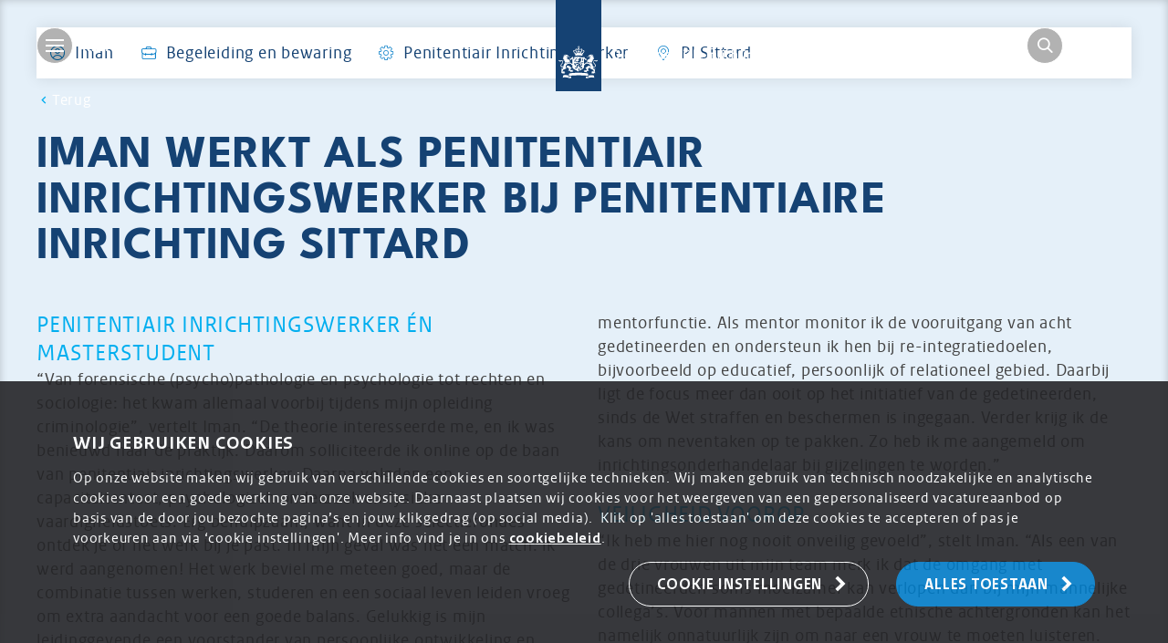

--- FILE ---
content_type: text/html; charset=utf-8
request_url: https://www.werkenbijdji.nl/ervaringsverhaal/begeleiding-en-bewaring/piw-pi-sittard-iman
body_size: 25147
content:
<!DOCTYPE html><html id=ctl00_htmlTag lang=nl-NL class=SITE2GO><head id=ctl00_Head1><script pin>var CmsContext=CmsContext||{};CmsContext.SiteName='werken bij DJI';CmsContext.Culture='nl-NL';CmsContext.LanguageName='nl';CmsContext.DebugEnabled=false;CmsContext.UserAgent='Mozilla/5.0 (Macintosh; Intel Mac OS X 10_15_7) AppleWebKit/537.36 (KHTML, like Gecko) Chrome/131.0.0.0 Safari/537.36; ClaudeBot/1.0; +claudebot@anthropic.com)';CmsContext.Cultures=['nl-NL'];CmsContext.LanguageNames=['nl'];</script><meta charset=utf-8><meta name=viewport content="width=device-width, initial-scale=1, minimum-scale=1"><title>Ervaringsverhaal - “Eén ding is zeker: ik blijf met deze interessante doelgroep werken” - werken bij DJI</title><meta name=apple-mobile-web-app-title content="werken bij DJI"><!-- SOCIAL --><link id=ctl00_linkFavicon rel=icon type=image/png href=https://www.werkenbijdji.nl/App_SkinMaster/images/favicon.png><link id=ctl00_linkiPhoneIcon rel=apple-touch-icon href=https://www.werkenbijdji.nl/App_SkinMaster/images/iphone-image.png><meta id=ctl00_metaOGImage property=og:image content=https://www.werkenbijdji.nl/CmsData/images/Content/Testimonials/PIW-PI-Sittard-Iman.jpg><meta name=msapplication-TileColor content=#ffffff><meta name=theme-color content=#ffffff><meta name=msapplication-TileImage content=https://www.werkenbijdji.nl/App_SkinMaster/images/iphone-image.png><link id=ctl00_iPhoneStartupIcon rel=apple-touch-startup-image href=https://www.werkenbijdji.nl/App_SkinMaster/images/apple-launch.png><link rel=preconnect href=https://cdnjs.cloudflare.com crossorigin=""><link rel=dns-prefetch href=https://cdnjs.cloudflare.com><!-- Google Tag Manager --><script pin defer type=module>(function(w,d,s,l,i){w[l]=w[l]||[];w[l].push({'gtm.start':
										new Date().getTime(),event:'gtm.js'});var f=d.getElementsByTagName(s)[0],
										j=d.createElement(s),dl=l!='dataLayer'?'&l='+l:'';j.async=true;j.src=
										'https://www.googletagmanager.com/gtm.js?id='+i+dl;f.parentNode.insertBefore(j,f);
										})(window,document,'script','dataLayer','GTM-NMJ2P8R');</script><!-- End Google Tag Manager --><link href=/bundle-variables/all/oVbDs0h2iaRl9qoEfOoJulKP4N8su7Scv3T5eVfQqBA1 rel=stylesheet media=all><link href=/cssbundle/all/Qn9XatTji9rNUG8qg07pi1z27uwTuH3l55HltKF9jmA1 rel=stylesheet media=all><link href=/bundle-cookie/all/AFoRIOsGek1tAZ8kT5DHCBT9oPYXMOAfN_XuAC9X9A81 rel=stylesheet media=all><link href=/bundle-socialstory/all/YFJ4fvrotsQ8pqLLW3h3hAZ95t_2ZucOIb9E7b2jGa01 rel=stylesheet media=all><link href=/bundle-list-blocks/all/X9wckW2RYa1Xshq4c1jEUcnKFjipCFUNK8qoMpYfg981 rel=stylesheet media=all><link href=/bundle-sections/all/z6o7MLZlz7a6Xw9NJgi82boqG9jiBaYnOOfdNQrWGyo1 rel=stylesheet media=all><script data-pin defer src=/bundle-requirejs/zSolZH2HdyMksso3HEp19yZ5aDpE-0vure--YVe65Qs1></script><link href=/bundle-image/all/P754W7ypABsfEBLJlfc9VcbGBejob9WUTAbeW0_i-O01 rel=stylesheet media=all><link href=https://cdnjs.cloudflare.com:443/ajax/libs/lightgallery/1.10.0/css/lightgallery.min.css rel=stylesheet media=all><link href=/bundle-single/all/pX8YK8RzulBRCvbz_A6A2xCGxFgJfEpw0lZUunWrLtU1 rel=stylesheet media=all><link href=/bundle-summarylist/all/2QeCYXTRj5ijk6GTJYIJFzwp6Ojxz3u0RkgAcvTx6PE1 rel=stylesheet media=all><link href=/bundle-htmlform/all/dC4KR-4AhmqFI9sPsNGB_BiULpCV4AcCVo_KJ9od7Tw1 rel=stylesheet media=all><link href=/bundle-video/all/DfeHhgGaRx0gtWsvzrkXfiC9BmoBAyWmgz9Pnl3jpKA1 rel=stylesheet media=all><link href=/bundle-pages/all/HUvBo5LW4WMmmiN-r72eImT9JYVFiEL3_GBk57aqxI41 rel=stylesheet media=all><meta content=website property=og:type><meta content="Ervaringsverhaal - “Eén ding is zeker: ik blijf met deze interessante doelgroep werken”  - werken bij DJI" property=og:title><meta content=https://www.werkenbijdji.nl/ervaringsverhaal/begeleiding-en-bewaring/piw-pi-sittard-iman property=og:url><meta content="werken bij DJI" property=og:site_name><link href=/bundle-social/all/V96GIm4LIJeF-LD16pNzkQ1rsAmr-zVeB1fabDDXCRo1 rel=stylesheet media=all><link rel=canonical href=https://www.werkenbijdji.nl/ervaringsverhaal/begeleiding-en-bewaring/piw-pi-sittard-iman><meta name=description content="Ervaring opdoen in het werkveld en tegelijkertijd studeren: Iman deed het. Ze volgde een masterstudie Forensica, Criminologie en Rechtspleging én ontdekte meer over de doelgroep gedetineerden in de penitentiaire inrichting Sittard. "><body id=ctl00_body class="breadCrumbsActive flexdetails testimonials"><!-- Google Tag Manager noscript --><noscript><iframe src="https://www.googletagmanager.com/ns.html?id=GTM-NMJ2P8R" height=0 width=0 style=display:none;visibility:hidden></iframe></noscript><!-- End Google Tag Manager noscript --><form name=aspnetForm method=post action=./piw-pi-sittard-iman id=aspnetForm><div></div><div class=container><div class=menu><div id=ctl00_ctl08_MainMenu class=mobileMenu renderitemsas=Nav aria-label=Primary><ul class=mainMenu><li class="listItem_Level0_Children listItem0"><button id=ctl00_ctl08_MainMenu_ctl02_lnkLabel type=button class="noLink mainLink"> <span>Er zit meer achter</span> </button><ul class=subMenuLevel1><li class="listItem_Level1 listItem0"><a id=ctl00_ctl08_MainMenu_ctl05_lnk class=subLinkLevel1 href=/er-zit-meer-achter/ons-verhaal target=_self> <span>Ons verhaal</span> </a><li class="listItem_Level1 listItem1 lastItem lastListItem"><a id=ctl00_ctl08_MainMenu_ctl08_lnk class=subLinkLevel1 href=/er-zit-meer-achter/de-mensen-achter-dji target=_self> <span>De mensen achter DJI</span> </a></ul><li class="listItem_Level0_Children listItem1"><button id=ctl00_ctl08_MainMenu_ctl13_lnkLabel type=button class="noLink mainLink"> <span>Vacatures</span> </button><ul class=subMenuLevel1><li class="listItem_Level1 listItem0"><a id=ctl00_ctl08_MainMenu_ctl16_lnk class=subLinkLevel1 href=/vacatures target=_self> <span>Vacatures</span> </a><li class="listItem_Level1 listItem1"><a id=ctl00_ctl08_MainMenu_ctl19_lnk class=subLinkLevel1 href=/vacatures-dji/arbeidsvoorwaarden target=_self> <span>Arbeidsvoorwaarden</span> </a><li class="listItem_Level1 listItem2 lastItem lastListItem"><a id=ctl00_ctl08_MainMenu_ctl22_lnk class=subLinkLevel1 href=/uitgelichte-functies target=_self> <span>Uitgelichte functies</span> </a></ul><li class="listItem_Level0_Children listItem2"><button id=ctl00_ctl08_MainMenu_ctl27_lnkLabel type=button class="noLink mainLink"> <span>Stages</span> </button><ul class=subMenuLevel1><li class="listItem_Level1 listItem0"><a id=ctl00_ctl08_MainMenu_ctl30_lnk class=subLinkLevel1 href=/stages target=_self> <span>Stages</span> </a><li class="listItem_Level1 listItem1 lastItem lastListItem"><a id=ctl00_ctl08_MainMenu_ctl33_lnk class=subLinkLevel1 href=/overzicht-stages/informatie-over-stages target=_self> <span>Meer informatie over stages</span> </a></ul><li class="listItem_Level0_Children listItem3"><button id=ctl00_ctl08_MainMenu_ctl38_lnkLabel type=button class="noLink mainLink"> <span>Jouw specialisme</span> </button><ul class=subMenuLevel1><li class="listItem_Level1 listItem0"><a id=ctl00_ctl08_MainMenu_ctl41_lnk class=subLinkLevel1 href=/jouw-specialisme/beveiliging target=_self> <span>Beveiliging</span> </a><li class="listItem_Level1 listItem1"><a id=ctl00_ctl08_MainMenu_ctl44_lnk class=subLinkLevel1 href=/jouw-specialisme/begeleiding-bewaring target=_self> <span>Begeleiding en bewaring </span> </a><li class="listItem_Level1_Children listItem2"><button id=ctl00_ctl08_MainMenu_ctl47_lnkLabel type=button class="noLink subLinkLevel1"> <span>Zorg, welzijn en behandeling</span> </button><ul class=subMenuLevel2><li class="listItem_Level2 listItem0"><a id=ctl00_ctl08_MainMenu_ctl50_lnk class=subLinkLevel2 href=/jouw-specialisme/zorg-welzijn-behandeling/overzicht target=_self> <span>Meer over zorg, welzijn en behandeling</span> </a><li class="listItem_Level2 listItem1"><a id=ctl00_ctl08_MainMenu_ctl53_lnk class=subLinkLevel2 href=/jouw-specialisme/zorg-welzijn-behandeling/gezondheidszorg-zorg target=_self> <span>Gezondheidszorg</span> </a><li class="listItem_Level2 listItem2"><a id=ctl00_ctl08_MainMenu_ctl56_lnk class=subLinkLevel2 href=/jouw-specialisme/zorg-welzijn-behandeling/pedagogiek-sociotherapie target=_self> <span>Pedagogiek en sociotherapie</span> </a><li class="listItem_Level2 listItem3"><a id=ctl00_ctl08_MainMenu_ctl59_lnk class=subLinkLevel2 href=/jouw-specialisme/zorg-welzijn-behandeling/psychiatrie-psychologie target=_self> <span>Psychiatrie en psychologie</span> </a><li class="listItem_Level2 listItem4 lastItem lastListItem"><a id=ctl00_ctl08_MainMenu_ctl62_lnk class=subLinkLevel2 href=/jouw-specialisme/zorg-welzijn-behandeling/geestelijke-verzorging target=_self> <span>Geestelijke verzorging</span> </a></ul><li class="listItem_Level1_Children listItem3 lastItem lastListItem"><button id=ctl00_ctl08_MainMenu_ctl67_lnkLabel type=button class="noLink subLinkLevel1"> <span>Bedrijfsvoering en staf</span> </button><ul class=subMenuLevel2><li class="listItem_Level2 listItem0"><a id=ctl00_ctl08_MainMenu_ctl70_lnk class=subLinkLevel2 href=/jouw-specialisme/bedrijfsvoering-staf/overzicht target=_self> <span>Meer over bedrijfsvoering en staf</span> </a><li class="listItem_Level2 listItem1"><a id=ctl00_ctl08_MainMenu_ctl73_lnk class=subLinkLevel2 href=/jouw-specialisme/bedrijfsvoering-staf/facilitaire-diensten target=_self> <span>Facilitair</span> </a><li class="listItem_Level2 listItem2"><a id=ctl00_ctl08_MainMenu_ctl76_lnk class=subLinkLevel2 href=/jouw-specialisme/bedrijfsvoering-staf/financieel target=_self> <span>Financieel</span> </a><li class="listItem_Level2 listItem3"><a id=ctl00_ctl08_MainMenu_ctl79_lnk class=subLinkLevel2 href=/jouw-specialisme/bedrijfsvoering-staf/personeel-en-organisatie target=_self> <span>Personeel en organisatie</span> </a><li class="listItem_Level2 listItem4"><a id=ctl00_ctl08_MainMenu_ctl82_lnk class=subLinkLevel2 href=/jouw-specialisme/bedrijfsvoering-staf/ict-iv-it target=_self> <span>ICT / IV</span> </a><li class="listItem_Level2 listItem5"><a id=ctl00_ctl08_MainMenu_ctl85_lnk class=subLinkLevel2 href=/jouw-specialisme/bedrijfsvoering-staf/inkoop-procurement target=_self> <span>Inkoop</span> </a><li class="listItem_Level2 listItem6 lastItem lastListItem"><a id=ctl00_ctl08_MainMenu_ctl88_lnk class=subLinkLevel2 href=/jouw-specialisme/bedrijfsvoering-staf/dit-is-ook-dji target=_self> <span>Dit is ook DJI</span> </a></ul></ul><li class="listItem_Level0_Children listItem4"><button id=ctl00_ctl08_MainMenu_ctl95_lnkLabel type=button class="noLink mainLink"> <span>DJI organisatie</span> </button><ul class=subMenuLevel1><li class="listItem_Level1 listItem0"><a id=ctl00_ctl08_MainMenu_ctl98_lnk class=subLinkLevel1 href=/dji-organisatie/soorten-organisaties target=_self> <span>Soorten organisaties</span> </a><li class="listItem_Level1 listItem1 lastItem lastListItem"><a id=ctl00_ctl08_MainMenu_ctl101_lnk class=subLinkLevel1 href=/dji-organisatie/locaties target=_self> <span>Locaties in heel Nederland</span> </a></ul><li class="listItem_Level0_Children listItem5"><button id=ctl00_ctl08_MainMenu_ctl106_lnkLabel type=button class="noLink mainLink"> <span>Maak kennis</span> </button><ul class=subMenuLevel1><li class="listItem_Level1 listItem0"><a id=ctl00_ctl08_MainMenu_ctl109_lnk class=subLinkLevel1 href=/maak-kennis/evenementen target=_self> <span>Evenementen</span> </a><li class="listItem_Level1 listItem1"><a id=ctl00_ctl08_MainMenu_ctl112_lnk class=subLinkLevel1 href=/maak-kennis/volg-ons target=_self> <span>Volg DJI</span> </a><li class="listItem_Level1 listItem2"><a id=ctl00_ctl08_MainMenu_ctl115_lnk class=subLinkLevel1 href=/maak-kennis/neem-contact-op target=_self> <span>Contact DJI</span> </a><li class="listItem_Level1 listItem3 lastItem lastListItem"><a id=ctl00_ctl08_MainMenu_ctl118_lnk class=subLinkLevel1 href=/maak-kennis/veelgestelde-vragen target=_self> <span>Veelgestelde vragen</span> </a></ul><li></ul></div></div><div class=page><div class=menu-filler></div><header class=floatHeader><div class=mainWidth><div class=headerContainer><button type=button aria-label=MENU id=desburger class=hamburger> <span class=icon> <span></span> </span> <span class=text aria-hidden=true>MENU</span> </button> <a href="/" class=mainLogo aria-label="Back to homepage" alt=""></a><div><a class=search-trigger href=/zoeken aria-label=search-trigger> <span class="symbol search"></span> <span class=text>Zoeken</span> </a></div></div></div><div class=navigation><div class=mainWidth><div class=navigationContainer><a id=ctl00_ctl07_ctl00_lblBack class=backLink href=javascript:history.back(0)> <span class="symbol previous"></span> <span id=ctl00_ctl07_ctl00_Literal1 class=text>Terug</span></a></div></div></div></header><nav class=desktopNav><div class=mainWidth><div class=desktopNavContainer><div id=ctl00_ctl07_MainMenu class=mainNav aria-label=Primary><ul class=mainMenu><li class="listItem_Level0_Children listItem0"><button id=ctl00_ctl07_MainMenu_ctl02_lnkLabel type=button class="noLink mainLink"> <span>Er zit meer achter</span> </button><ul class=subMenuLevel1><li class=subMenuTitle>Er zit meer achter<li class="listItem_Level1 listItem0"><a id=ctl00_ctl07_MainMenu_ctl05_lnk class=subLinkLevel1 href=/er-zit-meer-achter/ons-verhaal target=_self> <span>Ons verhaal</span> </a><li class="listItem_Level1 listItem1 lastItem lastListItem"><a id=ctl00_ctl07_MainMenu_ctl08_lnk class=subLinkLevel1 href=/er-zit-meer-achter/de-mensen-achter-dji target=_self> <span>De mensen achter DJI</span> </a></ul><li class="listItem_Level0_Children listItem1"><button id=ctl00_ctl07_MainMenu_ctl13_lnkLabel type=button class="noLink mainLink"> <span>Vacatures</span> </button><ul class=subMenuLevel1><li class=subMenuTitle>Vacatures<li class="listItem_Level1 listItem0"><a id=ctl00_ctl07_MainMenu_ctl16_lnk class=subLinkLevel1 href=/vacatures target=_self> <span>Vacatures</span> </a><li class="listItem_Level1 listItem1"><a id=ctl00_ctl07_MainMenu_ctl19_lnk class=subLinkLevel1 href=/vacatures-dji/arbeidsvoorwaarden target=_self> <span>Arbeidsvoorwaarden</span> </a><li class="listItem_Level1 listItem2 lastItem lastListItem"><a id=ctl00_ctl07_MainMenu_ctl22_lnk class=subLinkLevel1 href=/uitgelichte-functies target=_self> <span>Uitgelichte functies</span> </a></ul><li class="listItem_Level0_Children listItem2"><button id=ctl00_ctl07_MainMenu_ctl27_lnkLabel type=button class="noLink mainLink"> <span>Stages</span> </button><ul class=subMenuLevel1><li class=subMenuTitle>Stages<li class="listItem_Level1 listItem0"><a id=ctl00_ctl07_MainMenu_ctl30_lnk class=subLinkLevel1 href=/stages target=_self> <span>Stages</span> </a><li class="listItem_Level1 listItem1 lastItem lastListItem"><a id=ctl00_ctl07_MainMenu_ctl33_lnk class=subLinkLevel1 href=/overzicht-stages/informatie-over-stages target=_self> <span>Meer informatie over stages</span> </a></ul><li class="listItem_Level0_Children listItem3"><button id=ctl00_ctl07_MainMenu_ctl38_lnkLabel type=button class="noLink mainLink"> <span>Jouw specialisme</span> </button><ul class=subMenuLevel1><li class=subMenuTitle>Jouw specialisme<li class="listItem_Level1 listItem0"><a id=ctl00_ctl07_MainMenu_ctl41_lnk class=subLinkLevel1 href=/jouw-specialisme/beveiliging target=_self> <span>Beveiliging</span> </a><li class="listItem_Level1 listItem1"><a id=ctl00_ctl07_MainMenu_ctl44_lnk class=subLinkLevel1 href=/jouw-specialisme/begeleiding-bewaring target=_self> <span>Begeleiding en bewaring </span> </a><li class="listItem_Level1_Children listItem2"><button id=ctl00_ctl07_MainMenu_ctl47_lnkLabel type=button class="noLink subLinkLevel1"> <span>Zorg, welzijn en behandeling</span> </button><ul class=subMenuLevel2><li class=subMenuTitle>Zorg, welzijn en behandeling<li class="listItem_Level2 listItem0"><a id=ctl00_ctl07_MainMenu_ctl50_lnk class=subLinkLevel2 href=/jouw-specialisme/zorg-welzijn-behandeling/overzicht target=_self> <span>Meer over zorg, welzijn en behandeling</span> </a><li class="listItem_Level2 listItem1"><a id=ctl00_ctl07_MainMenu_ctl53_lnk class=subLinkLevel2 href=/jouw-specialisme/zorg-welzijn-behandeling/gezondheidszorg-zorg target=_self> <span>Gezondheidszorg</span> </a><li class="listItem_Level2 listItem2"><a id=ctl00_ctl07_MainMenu_ctl56_lnk class=subLinkLevel2 href=/jouw-specialisme/zorg-welzijn-behandeling/pedagogiek-sociotherapie target=_self> <span>Pedagogiek en sociotherapie</span> </a><li class="listItem_Level2 listItem3"><a id=ctl00_ctl07_MainMenu_ctl59_lnk class=subLinkLevel2 href=/jouw-specialisme/zorg-welzijn-behandeling/psychiatrie-psychologie target=_self> <span>Psychiatrie en psychologie</span> </a><li class="listItem_Level2 listItem4 lastItem lastListItem"><a id=ctl00_ctl07_MainMenu_ctl62_lnk class=subLinkLevel2 href=/jouw-specialisme/zorg-welzijn-behandeling/geestelijke-verzorging target=_self> <span>Geestelijke verzorging</span> </a></ul><li class="listItem_Level1_Children listItem3 lastItem lastListItem"><button id=ctl00_ctl07_MainMenu_ctl67_lnkLabel type=button class="noLink subLinkLevel1"> <span>Bedrijfsvoering en staf</span> </button><ul class=subMenuLevel2><li class=subMenuTitle>Bedrijfsvoering en staf<li class="listItem_Level2 listItem0"><a id=ctl00_ctl07_MainMenu_ctl70_lnk class=subLinkLevel2 href=/jouw-specialisme/bedrijfsvoering-staf/overzicht target=_self> <span>Meer over bedrijfsvoering en staf</span> </a><li class="listItem_Level2 listItem1"><a id=ctl00_ctl07_MainMenu_ctl73_lnk class=subLinkLevel2 href=/jouw-specialisme/bedrijfsvoering-staf/facilitaire-diensten target=_self> <span>Facilitair</span> </a><li class="listItem_Level2 listItem2"><a id=ctl00_ctl07_MainMenu_ctl76_lnk class=subLinkLevel2 href=/jouw-specialisme/bedrijfsvoering-staf/financieel target=_self> <span>Financieel</span> </a><li class="listItem_Level2 listItem3"><a id=ctl00_ctl07_MainMenu_ctl79_lnk class=subLinkLevel2 href=/jouw-specialisme/bedrijfsvoering-staf/personeel-en-organisatie target=_self> <span>Personeel en organisatie</span> </a><li class="listItem_Level2 listItem4"><a id=ctl00_ctl07_MainMenu_ctl82_lnk class=subLinkLevel2 href=/jouw-specialisme/bedrijfsvoering-staf/ict-iv-it target=_self> <span>ICT / IV</span> </a><li class="listItem_Level2 listItem5"><a id=ctl00_ctl07_MainMenu_ctl85_lnk class=subLinkLevel2 href=/jouw-specialisme/bedrijfsvoering-staf/inkoop-procurement target=_self> <span>Inkoop</span> </a><li class="listItem_Level2 listItem6 lastItem lastListItem"><a id=ctl00_ctl07_MainMenu_ctl88_lnk class=subLinkLevel2 href=/jouw-specialisme/bedrijfsvoering-staf/dit-is-ook-dji target=_self> <span>Dit is ook DJI</span> </a></ul></ul><li class="listItem_Level0_Children listItem4"><button id=ctl00_ctl07_MainMenu_ctl95_lnkLabel type=button class="noLink mainLink"> <span>DJI organisatie</span> </button><ul class=subMenuLevel1><li class=subMenuTitle>DJI organisatie<li class="listItem_Level1 listItem0"><a id=ctl00_ctl07_MainMenu_ctl98_lnk class=subLinkLevel1 href=/dji-organisatie/soorten-organisaties target=_self> <span>Soorten organisaties</span> </a><li class="listItem_Level1 listItem1 lastItem lastListItem"><a id=ctl00_ctl07_MainMenu_ctl101_lnk class=subLinkLevel1 href=/dji-organisatie/locaties target=_self> <span>Locaties in heel Nederland</span> </a></ul><li class="listItem_Level0_Children listItem5"><button id=ctl00_ctl07_MainMenu_ctl106_lnkLabel type=button class="noLink mainLink"> <span>Maak kennis</span> </button><ul class=subMenuLevel1><li class=subMenuTitle>Maak kennis<li class="listItem_Level1 listItem0"><a id=ctl00_ctl07_MainMenu_ctl109_lnk class=subLinkLevel1 href=/maak-kennis/evenementen target=_self> <span>Evenementen</span> </a><li class="listItem_Level1 listItem1"><a id=ctl00_ctl07_MainMenu_ctl112_lnk class=subLinkLevel1 href=/maak-kennis/volg-ons target=_self> <span>Volg DJI</span> </a><li class="listItem_Level1 listItem2"><a id=ctl00_ctl07_MainMenu_ctl115_lnk class=subLinkLevel1 href=/maak-kennis/neem-contact-op target=_self> <span>Contact DJI</span> </a><li class="listItem_Level1 listItem3 lastItem lastListItem"><a id=ctl00_ctl07_MainMenu_ctl118_lnk class=subLinkLevel1 href=/maak-kennis/veelgestelde-vragen target=_self> <span>Veelgestelde vragen</span> </a></ul><li></ul></div></div></div></nav><main><section class="sectionItem section-cover" data-section-title=cover><div class="cover full"><div class=coverWrapper><div class="coverItem coverImageOverlay"><div class=coverImage><picture><source type=image/webp data-srcset="/Thumbs/900/506/75/CmsData/images/Content/Testimonials/PIW-PI-Sittard-Iman.webp 767w, /Thumbs/1024/768/75/CmsData/images/Content/Testimonials/PIW-PI-Sittard-Iman.webp 900w, /Thumbs/1280/720/90/CmsData/images/Content/Testimonials/PIW-PI-Sittard-Iman.webp 1023w, /Thumbs/1440/910/90/CmsData/images/Content/Testimonials/PIW-PI-Sittard-Iman.webp 1280w, /Thumbs/1920/1080/90/CmsData/images/Content/Testimonials/PIW-PI-Sittard-Iman.webp 1600w, /Thumbs/2560/1440/90/CmsData/images/Content/Testimonials/PIW-PI-Sittard-Iman.webp 1920w" data-sizes=auto><source type=image/jpeg data-srcset="/Thumbs/900/506/75/CmsData/images/Content/Testimonials/PIW-PI-Sittard-Iman.jpg 767w, /Thumbs/1024/768/75/CmsData/images/Content/Testimonials/PIW-PI-Sittard-Iman.jpg 900w, /Thumbs/1280/720/90/CmsData/images/Content/Testimonials/PIW-PI-Sittard-Iman.jpg 1023w, /Thumbs/1440/910/90/CmsData/images/Content/Testimonials/PIW-PI-Sittard-Iman.jpg 1280w, /Thumbs/1920/1080/90/CmsData/images/Content/Testimonials/PIW-PI-Sittard-Iman.jpg 1600w, /Thumbs/2560/1440/90/CmsData/images/Content/Testimonials/PIW-PI-Sittard-Iman.jpg 1920w" data-sizes=auto><img width=2560 height=1440 alt="" class=lazyload loading=lazy src=/Thumbs/640/360/25/CmsData/images/Content/Testimonials/PIW-PI-Sittard-Iman.jpg data-src=/Thumbs/2560/1440/75/CmsData/images/Content/Testimonials/PIW-PI-Sittard-Iman.jpg data-sizes=auto></picture></div><div class="coverContent positionTopLeft"><div class=mainWidth><div class=gridContainer><div class=gridItem><div class="block noPadding noMarginBottom cssSelectorColor"><div class=header><h1 class=coverSubTitle>Er zit meer achter het werk van Iman</h1><span class=coverTitle>“Eén ding is zeker: ik blijf met deze interessante doelgroep werken” </span></div><div class=content>Ervaring opdoen in het werkveld en tegelijkertijd studeren: Iman deed het. Ze volgde een masterstudie Forensica, Criminologie en Rechtspleging én ontdekte meer over de doelgroep gedetineerden in de penitentiaire inrichting Sittard. Haar collega’s waren behulpzaam en de casussen interessant. Daarom wist Iman al snel dat ze verder wilde in het vak. Nu is ze anderhalf jaar penitentiair inrichtingswerker. Een baan die haar blijft interesseren. En haar professionele toekomst? Die staat nog niet vast, maar ligt 100% zeker op forensisch gebied.</div></div></div></div></div></div></div></div></div></section><section class="sectionItem noPaddingTop sectionColor3 section-columns column-100"><div class=mainWidth><div class=section-features><div class=gridContainer><div class=gridItem><div class=block><div class=item><span class="symbol user"></span> <span class=text>Iman</span></div><div class=item><span class="symbol field"></span> <span class=text>Begeleiding en bewaring</span></div><div class=item><span class="symbol function"></span> <span class=text>Penitentiair Inrichtingswerker</span></div><div class=item><span class="symbol location"></span> <span class=text>PI Sittard</span></div><button class="share-button symbol share" type=button title="Deel deze pagina"></button><div class=share-dialog><div class="block noMarginBottom"><div class=header><h3 class=blockTitle>Deel deze pagina op:</h3><a href=javascript:void(0) class=close>&times;</a></div><div class="content targets"><a class=button href=javascript:void(0) onclick="openPopup('http://www.facebook.com/sharer.php?u=https://www.werkenbijdji.nl/ervaringsverhaal/begeleiding-en-bewaring/piw-pi-sittard-iman','Facebook',520,350)"> <span class="symbol facebook"></span> <span class=text>Facebook</span> </a> <a class=button href=javascript:void(0) onclick="openPopup('http://twitter.com/share?url=https://www.werkenbijdji.nl/ervaringsverhaal/begeleiding-en-bewaring/piw-pi-sittard-iman&amp;text=Ervaringsverhaal+-+%e2%80%9cE%c3%a9n+ding+is+zeker%3a+ik+blijf+met+deze+interessante+doelgroep+werken%e2%80%9d++-+werken+bij+DJI','Twitter',575,425)"> <span class="symbol twitter"></span> <span class=text>Twitter</span> </a> <a class=button href=javascript:void(0) onclick="openPopup('http://www.linkedin.com/shareArticle?mini=true&amp;url=https://www.werkenbijdji.nl/ervaringsverhaal/begeleiding-en-bewaring/piw-pi-sittard-iman','LinkedIn',575,400)"> <span class="symbol linkedin"></span> <span class=text>LinkedIn</span> </a> <a class=button href="whatsapp://send?text=Ervaringsverhaal+-+%e2%80%9cE%c3%a9n+ding+is+zeker%3a+ik+blijf+met+deze+interessante+doelgroep+werken%e2%80%9d++-+werken+bij+DJI%20-%20https://www.werkenbijdji.nl/ervaringsverhaal/begeleiding-en-bewaring/piw-pi-sittard-iman"> <span class="symbol whatsapp"></span> <span class=text>WhatsApp</span> </a> <a class=button href="mailto:?subject=Ervaringsverhaal+-+%e2%80%9cE%c3%a9n+ding+is+zeker%3a+ik+blijf+met+deze+interessante+doelgroep+werken%e2%80%9d++-+werken+bij+DJI&amp;body=https://www.werkenbijdji.nl/ervaringsverhaal/begeleiding-en-bewaring/piw-pi-sittard-iman"> <span class="symbol email"></span> <span class=text>Email</span> </a></div><div class=link><input class=pen-url type=text value=https://www.werkenbijdji.nl/ervaringsverhaal/begeleiding-en-bewaring/piw-pi-sittard-iman title=https://www.werkenbijdji.nl/ervaringsverhaal/begeleiding-en-bewaring/piw-pi-sittard-iman> <button id=copyText type=button class=copy-link>Copy Link</button></div></div></div></div></div></div></div><div class=child><div class="block noPadding two-columns-count"><div class=header><h2 class=headerTag>Iman werkt als penitentiair inrichtingswerker bij penitentiaire inrichting Sittard</h2></div><div class=content><h2>Penitentiair inrichtingswerker én masterstudent</h2>“Van forensische (psycho)pathologie en psychologie tot rechten en sociologie: het kwam allemaal voorbij tijdens mijn opleiding criminologie”, vertelt Iman. “De theorie interesseerde me, en ik was benieuwd naar de praktijk. Daarom solliciteerde ik online op de baan van penitentiair inrichtingswerker. Daarna volgden een capaciteitentest, psychologisch onderzoek en fysieke vaardigheidstoets. Erg behulpzaam, want in deze selectierondes ontdek je of het werk bij je past. In mijn geval was het een match: ik werd aangenomen! Het werk beviel me meteen goed, maar de combinatie tussen werken, studeren en een sociaal leven leiden vroeg om extra aandacht voor een goede balans. Gelukkig is mijn leidinggevende een voorstander van persoonlijke ontwikkeling en hielp hij me met bijvoorbeeld gunstige roosters tijdens tentamenweken.” <br><br><h2>Verwachting versus realiteit</h2>Of de verwachtingen van Iman overeenkwamen met de realiteit op de werkvloer? “Zeker weten”, zegt Iman enthousiast. “Het werk is ontzettend dynamisch en zelfs nóg interessanter dan ik al dacht. Ik werk op de afdeling Gevangenis, hier zitten zo’n zestig mannen hun straf uit. De straffen zijn meestal lang en de casussen divers. Iedereen heeft een eigen verhaal. Door hier meer over te weten te komen, kan ik mensen nóg beter helpen om aan re-integratiedoelen te werken. Dit doe ik zonder te oordelen, dat heeft de rechter al gedaan. En de kennis die ik tijdens mijn studie opdeed? Die komt goed van pas. Gedetineerden stellen me regelmatig juridische vragen. En als ik merk dat mensen niet goed in hun vel zitten, pas ik motiverende gespreksvoering toe.” <br><br><h2>Dynamisch en interessant</h2>Afwisseling vindt Iman volop in haar baan. “Mijn werk bestaat grotendeels uit gedetineerden begeleiden bij het dagprogramma”, legt ze uit. “Wekken, bijzonderheden melden, zorgen dat mensen naar arbeid gaan, mensen motiveren: allemaal taken die daarbij komen kijken. Geen dag is hetzelfde, want we werken natuurlijk met mensen. Dat maakt mijn baan extra leuk. Verder zijn mijn collega’s en ik het eerste aanspreekpunt voor gedetineerden én hebben we een mentorfunctie. Als mentor monitor ik de vooruitgang van acht gedetineerden en ondersteun ik hen bij re-integratiedoelen, bijvoorbeeld op educatief, persoonlijk of relationeel gebied. Daarbij ligt de focus meer dan ooit op het initiatief van de gedetineerden, sinds de Wet straffen en beschermen is ingegaan. Verder krijg ik de kans om neventaken op te pakken. Zo heb ik me aangemeld om inrichtingsonderhandelaar bij gijzelingen te worden.” <br><br><h2>Veiligheid voorop</h2>“Ik heb me hier nog nooit onveilig gevoeld”, stelt Iman. “Als een van de drie vrouwen uit mijn team merk ik dat de omgang met gedetineerden soms moeizamer kan verlopen dan bij mijn mannelijke collega’s. Voor mannen met bepaalde etnische achtergronden kan het namelijk onnatuurlijk zijn om naar een vrouw te moeten luisteren. Tegelijkertijd werkt het soms de-escalerend om als vrouw in te grijpen bij een opstootje. Uiteindelijk gaat het niet om je gender, maar om hoe je je opstelt en wederzijds respect. Wie respect geeft, ontvangt respect. Dat heeft de ervaring me geleerd. Toen ik net startte, werd ik wel getest door gedetineerden. Het was aan mij de taak om een balans te zoeken tussen professionele afstand bewaren en tegelijkertijd een vertrouwensband creëren. Onder andere door duidelijk te maken dat ik stevig in mijn schoenen sta en niet gevoelig ben voor afleidend gedrag. Mijn team ondersteunde me daarbij, bijvoorbeeld door tips te geven. Daarnaast zijn er natuurlijk veel protocollen en de personenzoekinstallatie die mijn veiligheid bevorderen.” <br><br><h2>Toekomstperspectief</h2>Iman: “Mijn werk is interessant, spannend en leerzaam. Ik ben hier nog lang niet uitgeleerd, maar wil ook graag de kennis die ik tijdens mijn master heb opgedaan nog meer toepassen. Misschien wil ik hierna wel de stap maken naar (senior) casemanager, zodat ik mijn juridische kennis erbij kan pakken. En daarna? Ik sta open voor wat er op mijn pad komt. Binnen de Dienst Justitiële Inrichtingen zijn er banen waarvan ik voorheen niet eens wist dat ze bestonden. Daarom blijf ik hier ontdekken en leren. Ik wil graag een kijkje in alle keukens nemen en me ontwikkelen. Zodat ik het verschil kan blijven maken voor gedetineerden en de maatschappij.”</div></div></div><div class="sectionButtons alignLeft"><div class="block noPadding"><div class=header><span class=blockTitle>Interesse in een baan als penitentiair Inrichtingswerker?</span></div><div class=footer><a href=#vacatures class="actionButton standard"> <span class=text>Bekijk de vacatures</span> </a></div></div></div></div></section><div id=ctl00_BodyPlaceHolder_ctl00_SectionWidgetContainer><section class="sectionItem sectionFirst sectionColorWhite section-dynamicContent section-alignLeft extraPaddingBottom" data-section-title=""><div class=mainWidth><div id=ctl00_BodyPlaceHolder_ctl00_SectionWidgetContainer_item0_ctl00_BodyPlaceHolder_ctl00_SectionWidgetContainer_item0_rctrl0_pnlHeader class=panel><div class=header><span class=headerTag>Ervaringsverhalen van collega’s </span></div></div><div id=ctl00_BodyPlaceHolder_ctl00_SectionWidgetContainer_item0_ctl00_BodyPlaceHolder_ctl00_SectionWidgetContainer_item0_rctrl0_SectionWidgetContainer class="dc-widgets widgets-1"><div class="blocks two-columns"><div class="blockEntry advanced testimonials"><div class="item item-0"><div class=holder><a id=[base64] class="block image hoverBlock cssSelectorColor" href=directeur-pi-grave-carla-wijnhoven><div class=media><picture><source type=image/webp data-srcset="/Thumbs/140/100/75/Crop/CmsData/images/Thumbs/Testimonials/directeur-pi-grave-carla-thumb-werkenbijdji-520400px-2.webp 100w, /Thumbs/260/200/75/Crop/CmsData/images/Thumbs/Testimonials/directeur-pi-grave-carla-thumb-werkenbijdji-520400px-2.webp 200w, /Thumbs/520/400/90/Crop/CmsData/images/Thumbs/Testimonials/directeur-pi-grave-carla-thumb-werkenbijdji-520400px-2.webp 500w" data-sizes=auto><source type=image/png data-srcset="/Thumbs/140/100/75/Crop/CmsData/images/Thumbs/Testimonials/directeur-pi-grave-carla-thumb-werkenbijdji-520400px-2.png 100w, /Thumbs/260/200/75/Crop/CmsData/images/Thumbs/Testimonials/directeur-pi-grave-carla-thumb-werkenbijdji-520400px-2.png 200w, /Thumbs/520/400/90/Crop/CmsData/images/Thumbs/Testimonials/directeur-pi-grave-carla-thumb-werkenbijdji-520400px-2.png 500w" data-sizes=auto><img width=520 height=400 alt="&#34;Het werk is luisteren naar het verhaal achter iedere gedetineerde en het ten uitvoer leggen van de straf&#34;" class=lazyload loading=lazy src=/Thumbs/130/100/25/Crop/CmsData/images/Thumbs/Testimonials/directeur-pi-grave-carla-thumb-werkenbijdji-520400px-2.png data-src=/Thumbs/520/400/90/Crop/CmsData/images/Thumbs/Testimonials/directeur-pi-grave-carla-thumb-werkenbijdji-520400px-2.png data-sizes=auto></picture></div><div class=inner><div class=header><span class=widgetHeader>"Het werk is luisteren naar het verhaal achter iedere gedetineerde en het ten uitvoer leggen van de straf"</span></div><div class=content>Carla Wijnhoven is directeur van Penitentiaire Inrichting Grave</div><div class=footer><span class="symbol arrow-right"></span></div></div></a></div></div><div class="item item-1"><div class=holder><a id=[base64] class="block image hoverBlock cssSelectorColor" href=piw-pi-ter-apel-joran><div class=media><picture><source type=image/webp data-srcset="/Thumbs/140/100/75/Crop/CmsData/images/Thumbs/Testimonials/piw_joran_pi-ter-apel_thumn.webp 100w, /Thumbs/260/200/75/Crop/CmsData/images/Thumbs/Testimonials/piw_joran_pi-ter-apel_thumn.webp 200w, /Thumbs/520/400/90/Crop/CmsData/images/Thumbs/Testimonials/piw_joran_pi-ter-apel_thumn.webp 500w" data-sizes=auto><source type=image/jpeg data-srcset="/Thumbs/140/100/75/Crop/CmsData/images/Thumbs/Testimonials/piw_joran_pi-ter-apel_thumn.jpg 100w, /Thumbs/260/200/75/Crop/CmsData/images/Thumbs/Testimonials/piw_joran_pi-ter-apel_thumn.jpg 200w, /Thumbs/520/400/90/Crop/CmsData/images/Thumbs/Testimonials/piw_joran_pi-ter-apel_thumn.jpg 500w" data-sizes=auto><img width=520 height=400 alt="“Goed kijken, luisteren, communiceren. Dat is waar het werk als PIW'er over gaat.”" class=lazyload loading=lazy src=/Thumbs/130/100/25/Crop/CmsData/images/Thumbs/Testimonials/piw_joran_pi-ter-apel_thumn.jpg data-src=/Thumbs/520/400/90/Crop/CmsData/images/Thumbs/Testimonials/piw_joran_pi-ter-apel_thumn.jpg data-sizes=auto></picture></div><div class=inner><div class=header><span class=widgetHeader>“Goed kijken, luisteren, communiceren. Dat is waar het werk als PIW'er over gaat.”</span></div><div class=content>Joran is penitentiair inrichtingswerker in Penitentiaire Inrichting Ter Apel</div><div class=footer><span class="symbol arrow-right"></span></div></div></a></div></div><div class="item item-2"><div class=holder><a id=[base64] class="block image hoverBlock cssSelectorColor" href=casemanager-pi-almelo-roxanne><div class=media><picture><source type=image/webp data-srcset="/Thumbs/140/100/75/Crop/CmsData/images/Thumbs/Testimonials/roxanne_bloks_casemanager_thumbs.webp 100w, /Thumbs/260/200/75/Crop/CmsData/images/Thumbs/Testimonials/roxanne_bloks_casemanager_thumbs.webp 200w, /Thumbs/520/400/90/Crop/CmsData/images/Thumbs/Testimonials/roxanne_bloks_casemanager_thumbs.webp 500w" data-sizes=auto><source type=image/jpeg data-srcset="/Thumbs/140/100/75/Crop/CmsData/images/Thumbs/Testimonials/roxanne_bloks_casemanager_thumbs.jpg 100w, /Thumbs/260/200/75/Crop/CmsData/images/Thumbs/Testimonials/roxanne_bloks_casemanager_thumbs.jpg 200w, /Thumbs/520/400/90/Crop/CmsData/images/Thumbs/Testimonials/roxanne_bloks_casemanager_thumbs.jpg 500w" data-sizes=auto><img width=520 height=400 alt="“Ik coördineer het re-integratietraject van gedetineerden en motiveer hen om hun leven te beteren”" class=lazyload loading=lazy src=/Thumbs/130/100/25/Crop/CmsData/images/Thumbs/Testimonials/roxanne_bloks_casemanager_thumbs.jpg data-src=/Thumbs/520/400/90/Crop/CmsData/images/Thumbs/Testimonials/roxanne_bloks_casemanager_thumbs.jpg data-sizes=auto></picture></div><div class=inner><div class=header><span class=widgetHeader>“Ik coördineer het re-integratietraject van gedetineerden en motiveer hen om hun leven te beteren”</span></div><div class=content>Roxanne is casemanager in de penitentiaire inrichting Almelo</div><div class=footer><span class="symbol arrow-right"></span></div></div></a></div></div><div class="item item-3"><div class=holder><a id=[base64] class="block image hoverBlock cssSelectorColor" href=arbeidsbegeleider-pi-achterhoek-tobie><div class=media><picture><source type=image/webp data-srcset="/Thumbs/140/100/75/Crop/CmsData/images/Thumbs/Testimonials/thumb-arbeidsbegeleider-tobie-pi-achterhoek.webp 100w, /Thumbs/260/200/75/Crop/CmsData/images/Thumbs/Testimonials/thumb-arbeidsbegeleider-tobie-pi-achterhoek.webp 200w, /Thumbs/520/400/90/Crop/CmsData/images/Thumbs/Testimonials/thumb-arbeidsbegeleider-tobie-pi-achterhoek.webp 500w" data-sizes=auto><source type=image/jpeg data-srcset="/Thumbs/140/100/75/Crop/CmsData/images/Thumbs/Testimonials/thumb-arbeidsbegeleider-tobie-pi-achterhoek.jpg 100w, /Thumbs/260/200/75/Crop/CmsData/images/Thumbs/Testimonials/thumb-arbeidsbegeleider-tobie-pi-achterhoek.jpg 200w, /Thumbs/520/400/90/Crop/CmsData/images/Thumbs/Testimonials/thumb-arbeidsbegeleider-tobie-pi-achterhoek.jpg 500w" data-sizes=auto><img width=520 height=400 alt="“Het voelt alsof ik een eigen bedrijf run, maar dan met regelmatige werktijden”" class=lazyload loading=lazy src=/Thumbs/130/100/25/Crop/CmsData/images/Thumbs/Testimonials/thumb-arbeidsbegeleider-tobie-pi-achterhoek.jpg data-src=/Thumbs/520/400/90/Crop/CmsData/images/Thumbs/Testimonials/thumb-arbeidsbegeleider-tobie-pi-achterhoek.jpg data-sizes=auto></picture></div><div class=inner><div class=header><span class=widgetHeader>“Het voelt alsof ik een eigen bedrijf run, maar dan met regelmatige werktijden”</span></div><div class=content>Tobie is arbeidsbegeleider in de penitentiaire inrichting Achterhoek</div><div class=footer><span class="symbol arrow-right"></span></div></div></a></div></div></div></div></div><div id=ctl00_BodyPlaceHolder_ctl00_SectionWidgetContainer_item0_ctl00_BodyPlaceHolder_ctl00_SectionWidgetContainer_item0_rctrl0_SectionButtonsContainer class=sectionButtons><div class=item><a class="actionButton standard" href=/er-zit-meer-achter/de-mensen-achter-dji target=_self> <span class=text>Bekijk meer ervaringsverhalen</span> </a></div></div></div></section><section class="sectionItem imageDark section-leftContent withImage diagonal" data-section-title="Er zit meer achter werken bij DJI"><div class=section-image><picture><source type=image/webp data-srcset="/Thumbs/900/0/75/CmsData/images/Backgrounds/werken-bij-dji-gevangenisgang-medewerkers.webp 767w, /Thumbs/1024/0/75/CmsData/images/Backgrounds/werken-bij-dji-gevangenisgang-medewerkers.webp 900w, /Thumbs/1280/0/90/CmsData/images/Backgrounds/werken-bij-dji-gevangenisgang-medewerkers.webp 1023w, /Thumbs/1440/0/90/CmsData/images/Backgrounds/werken-bij-dji-gevangenisgang-medewerkers.webp 1280w, /Thumbs/1920/0/90/CmsData/images/Backgrounds/werken-bij-dji-gevangenisgang-medewerkers.webp 1600w, /Thumbs/2560/0/90/CmsData/images/Backgrounds/werken-bij-dji-gevangenisgang-medewerkers.webp 1920w" data-sizes=auto><source type=image/jpeg data-srcset="/Thumbs/900/0/75/CmsData/images/Backgrounds/werken-bij-dji-gevangenisgang-medewerkers.jpg 767w, /Thumbs/1024/0/75/CmsData/images/Backgrounds/werken-bij-dji-gevangenisgang-medewerkers.jpg 900w, /Thumbs/1280/0/90/CmsData/images/Backgrounds/werken-bij-dji-gevangenisgang-medewerkers.jpg 1023w, /Thumbs/1440/0/90/CmsData/images/Backgrounds/werken-bij-dji-gevangenisgang-medewerkers.jpg 1280w, /Thumbs/1920/0/90/CmsData/images/Backgrounds/werken-bij-dji-gevangenisgang-medewerkers.jpg 1600w, /Thumbs/2560/0/90/CmsData/images/Backgrounds/werken-bij-dji-gevangenisgang-medewerkers.jpg 1920w" data-sizes=auto><img width=2560 height=1440 alt class=lazyload loading=lazy src=/Thumbs/640/0/25/CmsData/images/Backgrounds/werken-bij-dji-gevangenisgang-medewerkers.jpg data-src=/Thumbs/2560/0/75/CmsData/images/Backgrounds/werken-bij-dji-gevangenisgang-medewerkers.jpg data-sizes=auto></picture></div><div class=mainWidth><div class=gridContainer><div class=gridItemLeft><div id=ctl00_BodyPlaceHolder_ctl00_SectionWidgetContainer_item1_ctl00_BodyPlaceHolder_ctl00_SectionWidgetContainer_item1_rctrl1_SectionImageWidgetContainer><div><div class="block video cssSelectorColor equalHeight positionimageTop popup noContent"><div class=media><a id=[base64] href="//www.youtube.com/watch?v=cjdLloP0VmU"> <span class=playButton>BEKIJK VIDEO</span> <picture><img width=400 height=600 alt class=lazyload loading=lazy src=/Thumbs/100/150/25/CmsData/images/2025/eb-video-poster.jpg data-src=/Thumbs/400/600/90/CmsData/images/2025/eb-video-poster.jpg data-sizes=auto></picture></a></div></div></div></div></div><div class=gridItemRight><div class="block noPadding"><div class=header><h2 class=headerTag>Kijk jij voorbij wat iemand gedaan heeft?</h2></div><div class=content>Er zit meer achter werken bij Dienst Justitiële Inrichtingen. Je leert hier je oordeel thuis te laten. Je kijkt voorbij aan wat iemand gedaan heeft. En je snapt dat iedere dag maatwerk is. Jouw werk bij DJI gaat over veel meer dan de deuren sluiten. Er gaan hier ook deuren open. DJI is niet alleen een plek waar vrijheid ophoudt, maar vooral ook een omgeving waar die vrijheid weer begint. De plek waar we samen werken aan terugkeerkracht. Dat doen we omdat we weten dat iedere gedetineerde straks gewoon weer iemands buur kan zijn. Dat is wat we noemen werken aan veiligheid door mensen vooruit te helpen.<br> <br>Die uitdaging is niet alleen jouw verantwoordelijkheid, het is je vak. Of je nu als beveiliger werkt, in de IT, op het hoofdkantoor, betrokken bent bij de zorg of in een van de vele andere rollen binnen DJI, in iedere functie, op elk niveau lever je een essentiële bijdrage. Dat is werken bij de Dienst Justitiële Inrichtingen.</div></div><div id=ctl00_BodyPlaceHolder_ctl00_SectionWidgetContainer_item1_ctl00_BodyPlaceHolder_ctl00_SectionWidgetContainer_item1_rctrl1_SectionWidgetContainer><div><a class="actionButton alternative" href=/er-zit-meer-achter/werken-bij-dji target=_self> <span class=text>Meer over werken bij DJI</span> </a></div></div></div></div></div></section><section class="sectionItem sectionLast sectionColor3 section-dynamicContent section-alignLeft" data-section-title=vacatures><div class=mainWidth><div id=ctl00_BodyPlaceHolder_ctl00_SectionWidgetContainer_item2_ctl00_BodyPlaceHolder_ctl00_SectionWidgetContainer_item2_rctrl2_pnlHeader class=panel><div class=header><span class=headerTag>Actuele vacatures </span></div></div><div id=ctl00_BodyPlaceHolder_ctl00_SectionWidgetContainer_item2_ctl00_BodyPlaceHolder_ctl00_SectionWidgetContainer_item2_rctrl2_SectionWidgetContainer class="dc-widgets widgets-1"><div class="selectorColorWhite blocks one-column"><div class="blockEntry vacancies"><div class="item item-0"><div class=holder><a href=/vacature/begeleiding-en-bewaring/penitentiair-inrichtingswerker-ait-69083 target=_self class="block hoverBlock cssSelectorColor"><div class=inner><div class=header><h3 class=widgetHeader>Penitentiair Inrichtingswerker (AIT)</h3><span class=features> <span class=feature> <span class="symbol location"></span> <span class=text> Arnhem </span> </span> <span class=feature> <span class="symbol field"></span> <span class=text> Begeleiding en bewaring </span> </span> <span class=feature> <span class="symbol education"></span> <span class=text> MBO - 4 </span> </span> <span class=feature> <span class="symbol salary2"></span> <span class=text> € 2.866 - € 3.564 bruto </span> </span> </span></div><div class=footer><span class="symbol arrow-right"></span></div></div></a> <a class="symbol star" href=javascript:void(0) role=button aria-label="Toevoegen aan favorieten" data-favorite data-listdataid=12356></a></div></div><div class="item item-1"><div class=holder><a href=/vacature/begeleiding-en-bewaring/penitentiair-inrichtingswerker-68992 target=_self class="block hoverBlock cssSelectorColor"><div class=inner><div class=header><h3 class=widgetHeader>Penitentiair Inrichtingswerker</h3><span class=features> <span class=feature> <span class="symbol location"></span> <span class=text> Zwolle </span> </span> <span class=feature> <span class="symbol field"></span> <span class=text> Begeleiding en bewaring </span> </span> <span class=feature> <span class="symbol education"></span> <span class=text> MBO - 4<em>/</em>MBO - 3 </span> </span> <span class=feature> <span class="symbol salary2"></span> <span class=text> € 2.866 - € 3.564 bruto </span> </span> </span></div><div class=footer><span class="symbol arrow-right"></span></div></div></a> <a class="symbol star" href=javascript:void(0) role=button aria-label="Toevoegen aan favorieten" data-favorite data-listdataid=12342></a></div></div><div class="item item-2"><div class=holder><a href=/vacature/begeleiding-en-bewaring/penitentiair-inrichtingswerker-68284 target=_self class="block hoverBlock cssSelectorColor"><div class=inner><div class=header><h3 class=widgetHeader>Penitentiair Inrichtingswerker</h3><span class=features> <span class=feature> <span class="symbol location"></span> <span class=text> Hoogvliet Rotterdam </span> </span> <span class=feature> <span class="symbol field"></span> <span class=text> Begeleiding en bewaring </span> </span> <span class=feature> <span class="symbol education"></span> <span class=text> MBO - 4 </span> </span> <span class=feature> <span class="symbol salary2"></span> <span class=text> € 2.866 - € 3.564 bruto </span> </span> </span></div><div class=footer><span class="symbol arrow-right"></span></div></div></a> <a class="symbol star" href=javascript:void(0) role=button aria-label="Toevoegen aan favorieten" data-favorite data-listdataid=12175></a></div></div></div></div></div><div id=ctl00_BodyPlaceHolder_ctl00_SectionWidgetContainer_item2_ctl00_BodyPlaceHolder_ctl00_SectionWidgetContainer_item2_rctrl2_SectionButtonsContainer class=sectionButtons><div class=item><a class="actionButton standard" href=https://www.werkenbijdji.nl/vacatures-dji/zorg-beveiliging-bewaking-meer target=_self> <span class=text>bekijk de vacatures</span> </a></div></div></div></section></div><div id=ctl00_NotificationWidgetContainer></div><a href=javascript:void(0) role=button aria-label="back to top" class=back-to-top></a></main><footer><div class=mainWidth><div class=footerContainer><div class=footerTop><span class=footerTitle>Dienst Justitiële Inrichtingen</span><div id=ctl00_ctl16_FooterWidgetContainer class=footerTopContainer><div class=grid_3><link href=/bundle-list/all/TvLY-mpLqxEAK1zit4uiXdSPixv8HjMSjh_LfwyVeFM1 rel=stylesheet media=all><span id=ctl00_ctl16_FooterWidgetContainer_item0_ctl00_ctl16_FooterWidgetContainer_item0_rctrl0_lblTitle class=blockTitle>Vacatures per vakgebied</span><ul class=widgetEntry><li class=listItemFirst><a href=/jouw-specialisme/begeleiding-bewaring target=_self>Begeleiding en bewaring</a><li><a href=/jouw-specialisme/beveiliging target=_self>Beveiliging</a><li><a href=/jouw-specialisme/zorg-welzijn-behandeling/overzicht target=_self>Zorg, welzijn & behandeling</a><li><a href=/jouw-specialisme/bedrijfsvoering-staf/overzicht target=_self>Bedrijfsvoering en staf</a></ul></div><div class=grid_3><span id=ctl00_ctl16_FooterWidgetContainer_item1_ctl00_ctl16_FooterWidgetContainer_item1_rctrl1_lblTitle class=blockTitle>Populaire functies</span><ul class=widgetEntry><li class=listItemFirst><a href=/functie/bewaring-begeleiding/arbeidsbegeleider target=_self>Arbeidsbegeleider</a><li><a href=https://www.werkenbijdji.nl/jouw-specialisme/beveiliging target=_self>Beveiliger</a><li><a href=/functie/zorg-welzijn-behandeling/justitieel-verpleegkundige target=_self>Justiteel verpleegkundige</a><li><a href=/functie/zorg-welzijn-behandeling/forensisch-begeleider-jeugd target=_self>Forensisch begeleider jeugd</a><li><a href=/functie/bewaring-begeleiding/penitentiair-inrichtingswerker target=_self>Penitentiair inrichtingswerker</a><li><a href=/functie/zorg-welzijn-behandeling/sociotherapeut target=_self>Sociotherapeut</a></ul></div><div class=grid_3><span id=ctl00_ctl16_FooterWidgetContainer_item2_ctl00_ctl16_FooterWidgetContainer_item2_rctrl2_lblTitle class=blockTitle>Maak kennis met DJI</span><ul class=widgetEntry><li class=listItemFirst><a href=/maak-kennis/ontmoet-dji target=_self>Ontmoet DJI</a><li><a href=/maak-kennis/volg-ons target=_self>Volg DJI</a></ul></div><div class=grid_3><span id=ctl00_ctl16_FooterWidgetContainer_item3_ctl00_ctl16_FooterWidgetContainer_item3_rctrl3_lblTitle class=blockTitle>Handige links</span><ul class=widgetEntry><li class=listItemFirst><a href=/vacatures-dji/zorg-beveiliging-bewaking-meer target=_self>Vacatureoverzicht</a><li><a href=/maak-kennis/neem-contact-op target=_self>Neem contact op</a><li><a href=/algemeen/faq target=_self>Veelgestelde vragen</a><li><a href=/vacatures-dji/stage target=_self>Stages bij DJI</a></ul></div></div></div><div class=footerBottom><div class=footerBottomLeft><span class=copyright>&copy; 2026 werken bij DJI</span> <em>&bull;</em> <a id=ctl00_ctl16_CmsfooterMenuItems_ctl00_rptItems_ctl01_hplLink href=/disclaimer target=_self>Disclaimer</a> <em>&bull;</em> <a id=ctl00_ctl16_CmsfooterMenuItems_ctl00_rptItems_ctl03_hplLink href=/privacy target=_self>Privacy</a> <em>&bull;</em> <a id=ctl00_ctl16_CmsfooterMenuItems_ctl00_rptItems_ctl05_hplLink href=/algemeen/cookies target=_self>Cookies</a> <em>&bull;</em> <a id=ctl00_ctl16_CmsfooterMenuItems_ctl00_rptItems_ctl07_hplLink href=/algemeen/toegankelijkheid target=_self>Toegankelijkheid</a> <em>&bull;</em> <a id=ctl00_ctl16_CmsfooterMenuItems_ctl00_rptItems_ctl09_hplLink href=/sitemap target=_self>Sitemap</a> <em>&bull;</em> <a id=ctl00_ctl16_CmsfooterMenuItems_ctl00_rptItems_ctl11_hplLink href=/contact target=_self>Contact</a></div><div id=ctl00_ctl16_SocialWidgetContainer class=footerBottomRight><div><a href="https://www.instagram.com/dji_detentie/" target=_blank aria-label=Instagram class="symbol instagram"></a> <a href="https://www.facebook.com/DJIdetentie/" target=_blank aria-label=Facebook class="symbol facebook"></a> <a href="https://www.linkedin.com/company/dji-dienst-justitiele-inrichtingen/" target=_blank aria-label=LinkedIn class="symbol linkedin"></a> <a href="https://twitter.com/dji_detentie?lang=nl" target=_blank aria-label=Twitter class="symbol twitter"></a></div></div></div></div></div></footer></div></div><div id=ctl00_C2GLoadingPanel1 class=modalLoadingPanel><div class=sk-circle><div class="sk-circle1 sk-child"></div><div class="sk-circle2 sk-child"></div><div class="sk-circle3 sk-child"></div><div class="sk-circle4 sk-child"></div><div class="sk-circle5 sk-child"></div><div class="sk-circle6 sk-child"></div><div class="sk-circle7 sk-child"></div><div class="sk-circle8 sk-child"></div><div class="sk-circle9 sk-child"></div><div class="sk-circle10 sk-child"></div><div class="sk-circle11 sk-child"></div><div class="sk-circle12 sk-child"></div></div></div><input name=ctl00$PgState type=hidden id=ctl00_PgState data-pgstate="" value="{&#34;CMSPageStateRO&#34;:&#34;CmsRunning&#34;}"><div></div><input type=hidden name=__VIEWSTATE id=__VIEWSTATE value="/[base64]/[base64]"> <input type=hidden name=__VIEWSTATEGENERATOR id=__VIEWSTATEGENERATOR value=CF14374A> <input type=hidden name=__EVENTVALIDATION id=__EVENTVALIDATION value=/wEdAAISV4pAIKhkRZvZU4eQ4LAvU3sWryi4mW3qYqpAM8CtHE0OKgkI75uMKRdYn1zQknL9Gr18><script defer src="[data-uri]"></script><script defer src=https://cdnjs.cloudflare.com/ajax/libs/jquery/3.6.0/jquery.min.js></script><script defer src=/bundle-vue/j4P4zOxNE8WjkT7pU8JyHCcmX1BrZdlINu_QDxtbnoI1></script><script defer src=/bundle-favorites/KEKbelmnrfSZ1twmLCJoYoprlvfZLjZdNkIuZLren8A1></script><script defer src=/bundle-socialstory/0edai2CJj4mHsooEmtw1D-U18wQjNea2HF71X8aLp7s1></script><script defer src=https://cdnjs.cloudflare.com/ajax/libs/gsap/3.9.1/gsap.min.js></script><script defer src=https://cdnjs.cloudflare.com/ajax/libs/gsap/3.9.1/ScrollTrigger.min.js></script><script defer src=https://cdnjs.cloudflare.com/ajax/libs/gsap/3.9.1/CSSRulePlugin.min.js></script><script defer src=/jsbundle/PxbalLJgYWHtSOjgQZYmpaZ3XcKb1aXGiHSop5ENdmY1></script><script defer src=/bundle-htmlform/YFe7XtI7Ppz7EN5UrC-fjFmYkg8jbXXJ8s_by9tfxbw1></script><script defer src=https://cdnjs.cloudflare.com/ajax/libs/lazysizes/5.3.2/lazysizes.min.js></script><script defer src=https://cdnjs.cloudflare.com/ajax/libs/Swiper/11.0.5/swiper-bundle.min.js></script><script defer src=/bundle-video/JHNmD2HN4-N02aibyFO8odXkrz6KzEgOnSps9Uw0Itg1></script><script defer src=/jsembeddedbundle/_e_8yC34cPiSnpy4KKgcbItE6X9tnhJOke14yB9ohes1></script><script defer src="[data-uri]"></script><script defer async src=/App_Modules/js/Concepts2Go.Cms.HtmlForm.FormContext.js></script><script defer src=/bundle-sectiontemplate2/cJYnOiUDOzANl6VOcVe8oQSp9Wyk_ne-HMLQ0gWnYmc1></script><script defer src=https://cdnjs.cloudflare.com/ajax/libs/lightgallery/1.10.0/js/lightgallery.min.js></script><script defer src=https://cdnjs.cloudflare.com/ajax/libs/lightgallery/1.10.0/js/lightgallery-all.min.js></script><script defer src="[data-uri]"></script></form>

--- FILE ---
content_type: text/css; charset=utf-8
request_url: https://www.werkenbijdji.nl/bundle-variables/all/oVbDs0h2iaRl9qoEfOoJulKP4N8su7Scv3T5eVfQqBA1
body_size: 409
content:
:root{min-height:0vw;--color1:#42145f;--color2:#154273;--color3:#007bc7;--color4:#c6b8cf;--color5:#e5f0f9;--color6:#00aeef;--color7:#ef5023;--basicfont:'RijksoverheidSansText',Arial,Helvetica,sans-serif;--subfont:'LeagueSpartan',Arial,Helvetica,sans-serif;--extrafont:'RijksoverheidSerif',Arial,Helvetica,sans-serif;--fontcolor:#434343;--min-viewport:48;--max-viewport:100;--min-fontsize:1.125;--max-fontsize:1.25;--pref-fontsize:calc(calc(var(--min-fontsize) * 1rem) + (var(--max-fontsize) - var(--min-fontsize)) * ((calc(var(--max-viewport) * 1vw) - calc(var(--min-viewport) * 1rem)) / (var(--max-viewport) - var(--min-viewport))));--fontsize:clamp(calc(var(--min-fontsize) * 1rem), var(--pref-fontsize), calc(var(--max-fontsize) * 1rem));--lineheight:1.4;--min-xxs-fontsize:1;--max-xxs-fontsize:1.125;--pref-xxs-fontsize:calc(calc(var(--min-xxs-fontsize) * 1rem) + (var(--max-xxs-fontsize) - var(--min-xxs-fontsize)) * ((calc(var(--max-viewport) * 1vw) - calc(var(--min-viewport) * 1rem)) / (var(--max-viewport) - var(--min-viewport))));--xxs-fontsize:clamp(calc(var(--min-xxs-fontsize) * 1rem), var(--pref-xxs-fontsize), calc(var(--max-xxs-fontsize) * 1rem));--xxs-lineheight:1.25;--min-xs-fontsize:1.125;--max-xs-fontsize:1.375;--pref-xs-fontsize:calc(calc(var(--min-xs-fontsize) * 1rem) + (var(--max-xs-fontsize) - var(--min-xs-fontsize)) * ((calc(var(--max-viewport) * 1vw) - calc(var(--min-viewport) * 1rem)) / (var(--max-viewport) - var(--min-viewport))));--xs-fontsize:clamp(calc(var(--min-xs-fontsize) * 1rem), var(--pref-xs-fontsize), calc(var(--max-xs-fontsize) * 1rem));--xs-lineheight:1.25;--min-s-fontsize:1.125;--max-s-fontsize:1.5;--pref-s-fontsize:calc(calc(var(--min-s-fontsize) * 1rem) + (var(--max-s-fontsize) - var(--min-s-fontsize)) * ((calc(var(--max-viewport) * 1vw) - calc(var(--min-viewport) * 1rem)) / (var(--max-viewport) - var(--min-viewport))));--s-fontsize:clamp(calc(var(--min-s-fontsize) * 1rem), var(--pref-s-fontsize), calc(var(--max-s-fontsize) * 1rem));--s-lineheight:1.1;--min-m-fontsize:1.25;--max-m-fontsize:1.75;--pref-m-fontsize:calc(calc(var(--min-m-fontsize) * 1rem) + (var(--max-m-fontsize) - var(--min-m-fontsize)) * ((calc(var(--max-viewport) * 1vw) - calc(var(--min-viewport) * 1rem)) / (var(--max-viewport) - var(--min-viewport))));--m-fontsize:clamp(calc(var(--min-m-fontsize) * 1rem), var(--pref-m-fontsize), calc(var(--max-m-fontsize) * 1rem));--m-lineheight:1.25;--min-l-fontsize:1.5;--max-l-fontsize:2.25;--pref-l-fontsize:calc(calc(var(--min-l-fontsize) * 1rem) + (var(--max-l-fontsize) - var(--min-l-fontsize)) * ((calc(var(--max-viewport) * 1vw) - calc(var(--min-viewport) * 1rem)) / (var(--max-viewport) - var(--min-viewport))));--l-fontsize:clamp(calc(var(--min-l-fontsize) * 1rem), var(--pref-l-fontsize), calc(var(--max-l-fontsize) * 1rem));--l-lineheight:1.25;--min-xl-fontsize:1.75;--max-xl-fontsize:4;--pref-xl-fontsize:calc(calc(var(--min-xl-fontsize) * 1rem) + (var(--max-xl-fontsize) - var(--min-xl-fontsize)) * ((calc(var(--max-viewport) * 1vw) - calc(var(--min-viewport) * 1rem)) / (var(--max-viewport) - var(--min-viewport))));--xl-fontsize:clamp(calc(var(--min-xl-fontsize) * 1rem), var(--pref-xl-fontsize), calc(var(--max-xl-fontsize) * 1rem));--xl-lineheight:1;--min-xxl-fontsize:2.25;--max-xxl-fontsize:5;--pref-xxl-fontsize:calc(calc(var(--min-xxl-fontsize) * 1rem) + (var(--max-xxl-fontsize) - var(--min-xxl-fontsize)) * ((calc(var(--max-viewport) * 1vw) - calc(var(--min-viewport) * 1rem)) / (var(--max-viewport) - var(--min-viewport))));--xxl-fontsize:clamp(calc(var(--min-xxl-fontsize) * 1rem), var(--pref-xxl-fontsize), calc(var(--max-xxl-fontsize) * 1rem));--xxl-lineheight:1;--defaultColor:#ccc;--focusedColor:#42145f;--errorColor:red;--placeholder:#343f42;--inputSize:10px;--rowSize:10px;--symbol:"theme";--iconsize:16px;--borderradius:0;--mobileHeader:60px;--buttonColor1:#EF5023;--buttonColor2:#007BC7;--buttonHover:#39870C;--buttonPadding:15px 50px 15px 30px;--buttonRadius:40px}@media(max-width:56em){:root{--spacer:30px;--min-spacer:-30px;--section:50px;--min-section:-50px;--gutter:20px;--min-gutter:-20px;--padding:20px}}@media(min-width:56em){:root{--spacer:40px;--min-spacer:-40px;--section:80px;--min-section:-80px;--gutter:30px;--min-gutter:-30px;--padding:30px}}@media(min-width:90em){:root{--spacer:50px;--min-spacer:-50px;--section:120px;--min-section:-120px;--gutter:40px;--min-gutter:-40px;--padding:30px}}

--- FILE ---
content_type: text/css; charset=utf-8
request_url: https://www.werkenbijdji.nl/cssbundle/all/Qn9XatTji9rNUG8qg07pi1z27uwTuH3l55HltKF9jmA1
body_size: 7158
content:
*,*::before,*::after{padding:0;margin:0;outline:0;box-sizing:border-box}*:focus-visible{outline:1px dotted #212121;outline:5px auto -webkit-focus-ring-color}html{scroll-behavior:smooth}.anchorLink{font-size:0;line-height:0}@media(min-width:56em){.anchorLink[name="formulier"]{scroll-snap-align:start;scroll-margin-top:calc(var(--section) * 2)}}.sectionNav{position:fixed;z-index:999999;top:0;right:0;padding:var(--padding);background:var(--color1);color:#fff}.sectionNav a{color:#fff}.page{background:#fff;display:flex;flex-direction:column;min-height:100vh;width:100%}.container{display:flex}@media(max-width:56em){.container{flex-direction:column}}.container main{flex-grow:1}.container img{max-width:100%;height:auto}.clearFix:after{content:'';display:block;clear:both}.floatLeft{float:left!important}.floatRight{float:right!important}.alignLeft{text-align:left}.alignCenter{text-align:center}.alignRight{text-align:right}.ImageLeft{float:left;margin-right:var(--padding);width:auto}.ImageRight{float:left;margin-left:var(--padding);width:auto}.ImageCenter{margin:0 auto var(--padding);width:auto}.noMargin{margin:0!important}.noMarginLeft{margin-left:0!important}.noMarginRight{margin-right:0!important}.noMarginTop{margin-top:0!important}.noMarginBottom{margin-bottom:0!important}.noPadding{padding:0!important}.noPaddingLeft{padding-left:0!important}.noPaddingRight{padding-right:0!important}.noPaddingTop{padding-top:0!important}.noPaddingBottom{padding-bottom:0!important}.paddingLeft{padding-left:var(--padding)}.paddingRight{padding-right:var(--padding)}.paddingTop{padding-top:var(--padding)}.paddingBottom{padding-bottom:var(--padding)}.paddingAll{padding:var(--padding)}.paddingBoth{padding-left:var(--padding);padding-right:var(--padding)}.paddingLeftX2{padding-left:calc(var(--padding) * 2)}.paddingRightX2{padding-right:calc(var(--padding) * 2)}.paddingTopX2{padding-top:calc(var(--padding) * 2)}.paddingBottomX2{padding-bottom:calc(var(--padding) * 2)}.paddingAllX2{padding:calc(var(--padding) * 2)}.paddingBothX2{padding-left:calc(var(--padding) * 2);padding-right:calc(var(--padding) * 2)}.marginLeft{margin-left:var(--padding)}.marginRight{margin-right:var(--padding)}.marginTop{margin-top:var(--padding)}.marginBottom{margin-bottom:var(--padding)}.marginBoth{margin-left:var(--padding);margin-right:var(--padding)}.sectionItem{padding-top:var(--section);padding-bottom:var(--section)}.gutterLeft{padding-left:var(--gutter)}.gutterRight{padding-right:var(--gutter)}.gutterBoth{padding-left:var(--gutter);padding-right:var(--gutter)}p{margin:0;padding:0}p:not(:last-child){margin-bottom:var(--gutter)}@media(max-width:56em){.hideElementOnMobileDevice,.fabletHide{display:none!important}}@media(min-width:56em){.hideElementOnDesktopDevice,.fabletShow{display:none!important}}.CMS2GO .dxheViewArea_Glass{font-family:var(--basicfont);font-size:16px;line-height:1.2;color:var(--fontcolor);background:#fff}.CMS2GO .section-fullWidth .CMSEdit .CMS2GOPageElementMenu .btn-toolbar,.CMS2GO .section-cover .CMSEdit .CMS2GOPageElementMenu .btn-toolbar,.CMS2GO .section-homepagecover .CMSEdit .CMS2GOPageElementMenu .btn-toolbar,.CMS2GO .section-videocover .CMSEdit .CMS2GOPageElementMenu .btn-toolbar,.CMS2GO .section-mediacover .CMSEdit .CMS2GOPageElementMenu .btn-toolbar,.CMS2GO .section-imagecover .CMSEdit .CMS2GOPageElementMenu .btn-toolbar{left:31px}.mainWidth{padding:0 var(--spacer);transition:all .2s linear;width:100%;margin:0 auto;max-width:calc(var(--max-viewport) * 1rem)}@media(min-width:56em){.two-columns-count .header{width:80%}.two-columns-count .content{-webkit-column-count:2;-moz-column-count:2;column-count:2;-webkit-column-gap:var(--gutter);-moz-column-gap:var(--gutter);column-gap:var(--gutter)}}.piwikHsr *{max-height:1080px}.piwikHsr video{max-height:823px}.matomoHsr{min-height:2000px!important}.matomoHsr .page{min-height:2000px!important}@font-face{font-family:'RijksoverheidSansText';font-display:fallback;src:url('/App_SkinMaster/css/fonts/RijksoverheidSansText-Regular.woff2') format('woff2'),url('/App_SkinMaster/css/fonts/RijksoverheidSansText-Regular.woff') format('woff');font-weight:normal;font-style:normal;font-display:swap}@font-face{font-family:'RijksoverheidSansText';font-display:fallback;src:url('/App_SkinMaster/css/fonts/RijksoverheidSansText-Bold.woff2') format('woff2'),url('/App_SkinMaster/css/fonts/RijksoverheidSansText-Bold.woff') format('woff');font-weight:bold;font-style:normal;font-display:swap}@font-face{font-family:'RijksoverheidSerif';font-display:fallback;src:url('/App_SkinMaster/css/fonts/RijksoverheidSerif-Italic.woff2') format('woff2'),url('/App_SkinMaster/css/fonts/RijksoverheidSerif-Italic.woff') format('woff');font-weight:normal;font-style:italic;font-display:swap}@font-face{font-family:'LeagueSpartan';src:url('/App_SkinMaster/css/fonts/LeagueSpartan-VF.woff2') format('woff2-variations');font-weight:200 900;font-display:swap}body{font-family:var(--basicfont);font-size:var(--fontsize);color:var(--fontcolor);letter-spacing:.04em;line-height:var(--lineheight)}a{color:var(--color1);text-decoration:underline}@media(hover:hover){a:hover{color:var(--color2)}}.intro{font-size:var(--s-fontsize)}.listIntro{padding:0 0 3px!important;margin:0!important}.headerTag,.subHeaderTag,h1,h2,h3{margin:0;padding:0}h1,.headerTag{color:var(--color2);font-family:var(--subfont);font-weight:bold;font-size:var(--xl-fontsize);line-height:var(--xl-lineheight);text-transform:uppercase;padding-bottom:calc(var(--padding) / 2);display:block;text-wrap:balance}h1 small,.headerTag small{font-family:var(--subfont);font-size:var(--xl-fontsize);font-weight:400}h2,.subHeaderTag{color:var(--color6);font-family:var(--basicfont);font-weight:400;display:block;font-size:var(--m-fontsize);line-height:var(--m-lineheight);text-transform:uppercase}.withImage h2,.withImage .subHeaderTag{color:var(--color6)}h2.withLabel,.subHeaderTag.withLabel{display:inline-block;background:var(--color7);-webkit-transform:rotate(-5deg);transform:rotate(-5deg);font-size:var(--l-fontsize);border-radius:10px;padding:10px 40px;color:#fff;font-family:var(--subfont);font-weight:bold}.blockTitle,.formTitle{color:var(--color3);font-family:var(--basicfont);font-weight:600;display:block;font-size:var(--m-fontsize);line-height:var(--m-lineheight);text-transform:uppercase}h3{color:var(--color1);font-family:var(--subfont);font-weight:600;display:block;font-size:var(--s-fontsize);line-height:var(--s-lineheight);text-transform:uppercase}.subTitle,.searchCatTitle,.formSubTitle{font-family:var(--basicfont);color:var(--color1);font-weight:400;display:block;font-size:var(--s-fontsize);line-height:var(--s-lineheight)}.blockEntry .subTitle,.blockEntry .searchCatTitle,.blockEntry .formSubTitle{font-size:var(--xxs-fontsize);line-height:var(--xxs-lineheight)}.widgetHeader{color:var(--color1);font-weight:600;display:block;font-family:var(--basicfont);font-size:var(--s-fontsize);line-height:var(--s-lineheight);text-transform:none}.widgetSubHeader{color:var(--color1);font-weight:400;display:block;font-family:var(--basicfont);font-size:var(--xs-fontsize);line-height:var(--xs-lineheight)}.coverTitle{font-family:var(--subfont);font-weight:bold;display:block;text-transform:uppercase;font-size:var(--xxl-fontsize);line-height:var(--xxl-lineheight);padding:0;text-shadow:2px 2px 2px rgba(0,0,0,0.3)}.coverTitle small{font-size:var(--xxl-fontsize);font-weight:400}.pageCoverImageOverlay .coverTitle,.vacancies .coverTitle,.events .coverTitle,.locations .coverTitle{font-size:var(--xl-fontsize);line-height:var(--xl-lineheight)}.pageCoverImageOverlay .coverTitle small,.vacancies .coverTitle small,.events .coverTitle small,.locations .coverTitle small{font-size:var(--xl-fontsize);font-weight:400}@media(max-width:56em){.coverTitle{font-size:var(--xl-fontsize);line-height:var(--xl-lineheight)}.coverTitle small{font-size:var(--xl-fontsize)}}.coverSubTitle{font-family:var(--subfont);font-weight:normal;display:block;text-transform:uppercase;font-size:var(--m-fontsize);line-height:var(--m-lineheight);text-shadow:2px 2px 2px rgba(0,0,0,0.3)}.homepage .coverSubTitle,.campaign .coverSubTitle{font-size:var(--xxl-fontsize);line-height:var(--xxl-lineheight)}@media(max-width:56em){.homepage .coverSubTitle,.campaign .coverSubTitle{font-size:var(--xl-fontsize);line-height:var(--xl-lineheight)}}blockquote{padding:var(--padding) calc(var(--padding) * 2) calc(var(--padding) * 2) calc(var(--padding) * 2);color:var(--color2);font-family:var(--extrafont);font-size:var(--l-fontsize);font-style:italic;line-height:var(--l-lineheight);position:relative}blockquote:before{margin-left:-15px;position:absolute;content:"“"}blockquote:after{content:"”"}.footerWidgetText{display:block}.headerWidgetText{display:block}.widgetDate{color:var(--fontcolor);font-size:var(--fontsize);display:block}.widgetDateFlex{color:var(--fontcolor);font-size:var(--fontsize);display:block;padding-top:15px}@font-face{font-family:'theme';font-display:fallback;src:url('/App_SkinMaster/css/fonts/theme.woff2') format('woff2'),url('/App_SkinMaster/css/fonts/theme.woff') format('woff');font-weight:normal;font-style:normal}.symbol{font-family:var(--symbol);font-size:var(--iconsize);display:block;-moz-osx-font-smoothing:grayscale}.symbol.education:before{content:"\e901"}.symbol.function:before{content:"\e912"}.symbol.field:before{content:"\e903"}.symbol.location:before{content:"\e905"}.symbol.salary:before{content:"\e90b"}.symbol.workweek:before{content:"\e910"}.symbol.time:before{content:"\e910"}.symbol.date:before{content:"\e919"}.symbol.salary2:before{content:"\e925"}.symbol.employment:before{content:"\e926"}.symbol.stage:before{content:"\e903"}.symbol.stagetijd:before{content:"\e910"}.symbol.vacancies:before{content:"\e903"}.symbol.employees:before{content:"\e913"}.symbol.map:before{content:"\e927"}.symbol.share:before{content:"\e80d"}.symbol.facebook:before{content:"\e900"}.symbol.instagram:before{content:"\e904"}.symbol.linkedin:before{content:"\e906"}.symbol.pinterest:before{content:"\e908"}.symbol.twitter:before,.symbol.x:before{content:"\e924"}.symbol.vimeo:before{content:"\e90c"}.symbol.youtube:before{content:"\e918"}.symbol.whatsapp:before{content:"\e917"}.symbol.messenger:before{content:"\e907"}.symbol.rss:before{content:"\e0e5"}.symbol.plus:before{content:"\e145"}.symbol.minus:before{content:"\e15b"}.symbol.delete:before{content:"\e91c"}.symbol.arrow-left:before{content:"\e5c4"}.symbol.previous:before{content:"\e314"}.symbol.arrow-right:before{content:"\e5c8"}.symbol.next:before{content:"\e315"}.symbol.arrow-top:before{content:"\e5d8"}.symbol.arrow-bottom:before{content:"\e5db"}.symbol.dropdown:before{content:"\e5c5"}.symbol.dropup:before{content:"\e5c7"}.symbol.arrow-small-left:before{content:"\e314"}.symbol.arrow-small-right:before{content:"\e315"}.symbol.arrow-small-top:before{content:"\e316"}.symbol.arrow-small-bottom:before{content:"\e313"}.symbol.close:before{content:"\e91c"}.symbol.calendar:before{content:"\e919"}.symbol.star:before{content:"\e90f"}.symbol.search:before{content:"\e90d"}.symbol.search-thin:before{content:"\e90e"}.symbol.filter:before{content:"\e91d"}.symbol.check:before{content:"\e914"}.symbol.play:before{content:"\e037"}.symbol.show:before{content:"\e56b"}.symbol.warning:before{content:"\e91c"}.symbol.attachment:before{content:"\e226"}.symbol.info:before{content:"\e88f"}.symbol.ics:before{content:"\e919"}.symbol.user:before{content:"\e913"}.symbol.email:before{content:"\e902"}.symbol.phone:before{content:"\e90a"}.symbol.pin:before{content:"\e905"}.symbol.upload:before{content:"\e226"}.symbol.document:before{content:"\e226"}.symbol.url:before{content:"\e80b"}.symbol.heart:before{content:"\e922"}.active.star:before{content:"\e911"}.block,.list,.blocks,.sliderContainer{position:relative;display:flex;flex-direction:column;width:100%;text-decoration:none;border-radius:var(--borderradius)}.block .content,.list .content,.blocks .content,.sliderContainer .content{flex-grow:1}.block img,.list img,.blocks img,.sliderContainer img{border:0;width:100%;height:auto;display:block}.block.mediaInline img,.list.mediaInline img,.blocks.mediaInline img,.sliderContainer.mediaInline img{padding-bottom:var(--gutter);max-width:75%}.block .rss,.list .rss,.blocks .rss,.sliderContainer .rss{background:#f90;color:#fff;text-decoration:none;height:24px;width:24px;line-height:24px;position:absolute;text-align:center;top:var(--padding);right:var(--padding)}@media(hover:hover){.block .rss:hover,.list .rss:hover,.blocks .rss:hover,.sliderContainer .rss:hover{background:#cc7a00;color:#fff}}.block .footer a,.list .footer a,.blocks .footer a,.sliderContainer .footer a{text-decoration:none}.block .footer .withArrow,.list .footer .withArrow,.blocks .footer .withArrow,.sliderContainer .footer .withArrow{color:var(--color3);text-decoration:none;display:inline-block;transition:color .5s ease}.block .footer .withArrow:after,.list .footer .withArrow:after,.blocks .footer .withArrow:after,.sliderContainer .footer .withArrow:after{display:inline-block;margin-left:5px;font-family:var(--symbol);font-size:var(--fontsize);content:"\e315";vertical-align:bottom}@media(hover:hover){.block .footer .withArrow:hover,.list .footer .withArrow:hover,.blocks .footer .withArrow:hover,.sliderContainer .footer .withArrow:hover{color:var(--color1)}}.block{padding:var(--padding);margin-bottom:var(--padding)}.block .content{padding:var(--padding) 0 0}.cover .block .content{padding:var(--padding) 0 0}.block .footer{padding:var(--padding) 0 0}.block .headerWidgetText{padding:0 0 var(--padding)}.block .footerWidgetText{padding:var(--padding) 0 0}.block.hoverBlock{text-decoration:none;color:inherit;transition:background .5s ease}@media(min-width:56em){.block.withToggle{margin-bottom:0}}@media(max-width:56em){.block.withToggle>.content{display:none}.block.withToggle .headerTag{position:relative;padding-bottom:0;padding-right:calc(40px + var(--padding))}.block.withToggle .headerTag:after{content:"+";display:flex;justify-content:center;align-items:center;width:40px;height:40px;border-radius:100%;padding:0;background:var(--buttonColor2);color:#fff;position:absolute;right:0;top:50%;font-size:30px;text-decoration:none;font-weight:400;font-family:arial,sans-serif;-webkit-transform:translateY(-50%);transform:translateY(-50%)}.block.withToggle.open .headerTag:after{content:"\2212"}}.block ul,.panel ul,.block ol,.panel ol{list-style:initial;padding-left:20px;margin-bottom:var(--padding)}.block ul li::marker,.panel ul li::marker,.block ol li::marker,.panel ol li::marker{color:var(--color3)}.block ul.check li,.panel ul.check li,.block ol.check li,.panel ol.check li{padding-left:5px}.block ul.check li::marker,.panel ul.check li::marker,.block ol.check li::marker,.panel ol.check li::marker{content:"\e5ca";font-family:var(--symbol);font-size:16px;-moz-osx-font-smoothing:grayscale}.block ol,.panel ol{counter-reset:item}.block ol li::marker,.panel ol li::marker{content:counter(item) ". ";counter-increment:item}details .content ol{margin-left:20px}details .content ol li{margin-top:1rem}.scrollDownContainer{position:absolute;z-index:99;bottom:var(--padding);left:50%;width:200px;text-align:center;margin-left:-100px}.scrollDownContainer a{text-decoration:none;color:#fff}@-webkit-keyframes down{0%{-webkit-transform:translate(0);transform:translate(0)}50%{-webkit-transform:translateY(8px);transform:translateY(8px)}100%{-webkit-transform:translate(0);transform:translate(0)}}@keyframes down{0%{-webkit-transform:translate(0);transform:translate(0)}50%{-webkit-transform:translateY(8px);transform:translateY(8px)}100%{-webkit-transform:translate(0);transform:translate(0)}}.scrollDownContainer a .scroll{font-family:var(--symbol);font-size:40px;display:block;-moz-osx-font-smoothing:grayscale;text-align:center;line-height:20px;-webkit-animation:down 2s infinite;animation:down 2s infinite}.scrollDownContainer a .scroll:before{content:"\e313"}.scrollDownContainer a .text{letter-spacing:0;font-size:var(--xxs-fontsize);text-transform:uppercase;font-family:var(--basicfont);font-weight:bold}@media(hover:hover){.scrollDownContainer a:hover{color:#fff}}.back-to-top{display:none;position:fixed;bottom:30px;z-index:99999;right:30px;background:var(--color3);width:48px;height:48px;text-decoration:none;justify-content:center;align-items:center;transition:all .2s linear;border-radius:40px;box-shadow:2px 2px 5px 0 rgba(0,0,0,0.3)}.back-to-top.active{display:flex}@media(max-width:56em){.back-to-top{right:15px;bottom:15px}}.back-to-top:before{content:"";width:0;height:0;border-left:6px solid transparent;border-right:6px solid transparent;border-bottom:6px solid #fff}@media(hover:hover){.back-to-top:hover{background:var(--buttonHover)}}.sticky{height:0;overflow:hidden;width:100%;z-index:999999;transition:all .5s ease-in-out;left:0!important;opacity:0;position:relative;background:var(--color2)}@media(max-width:56em){.sticky{background:linear-gradient(to bottom,transparent,#fff)}}.sticky .stickyContainer{padding:15px 0;display:flex;align-items:center;gap:calc(var(--padding) / 2)}.regionpages .sticky .stickyContainer{flex-wrap:wrap;justify-content:center}.regionpages .sticky .stickyContainer .blockTitle{flex:unset}@media(max-width:56em){.sticky .stickyContainer{justify-content:center}}.sticky .stickyContainer .blockTitle{flex:1;color:#fff;font-size:var(--l-fontsize);white-space:nowrap;overflow:hidden;text-overflow:ellipsis}@media(max-width:56em){.sticky .stickyContainer .blockTitle{display:none}}@media(max-width:56em){.sticky .stickyContainer .employeeMini{display:none}}@media(max-width:56em){.sticky .stickyContainer .actionButton{background:var(--buttonHover);border:1px solid var(--buttonHover)}}.sticky.active{height:auto;opacity:1}@media(max-width:56em){.sticky.active{top:auto!important;bottom:0!important}}.stickyFilters.active:before{content:"";position:absolute;height:100%;background:var(--color3);top:0;left:-100%;width:100%}.stickyFilters.active:after{content:"";position:absolute;height:100%;background:var(--color3);top:0;right:-100%;width:100%}@media(max-width:56em){.menu-open,.menu-open body{overflow:hidden;height:100%}}.menu{position:relative;z-index:9999;display:none}@media(max-width:56em){.menu{display:block}}.menu .mobileMenu{position:absolute;display:block;padding-top:calc(80px + var(--padding));padding-bottom:132px;list-style:none;z-index:-1;-webkit-transform:translateY(-100%);transform:translateY(-100%);width:100%}.menu .mobileMenu .mainMenu{width:100%;overflow:hidden}.menu .mobileMenu li{-webkit-transform:scale(1.15) translateY(-30px);transform:scale(1.15) translateY(-30px);opacity:0;transition:opacity .6s cubic-bezier(0.4,0.01,0.165,0.99) 0s,-webkit-transform .5s cubic-bezier(0.4,0.01,0.165,0.99) 0s;transition:transform .5s cubic-bezier(0.4,0.01,0.165,0.99) 0s,opacity .6s cubic-bezier(0.4,0.01,0.165,0.99) 0s;transition:transform .5s cubic-bezier(0.4,0.01,0.165,0.99) 0s,opacity .6s cubic-bezier(0.4,0.01,0.165,0.99) 0s,-webkit-transform .5s cubic-bezier(0.4,0.01,0.165,0.99) 0s}.menu .mobileMenu li::marker{content:""}.menu .mobileMenu li:nth-child(1){transition-delay:.2s}.menu .mobileMenu li:nth-child(2){transition-delay:.25s}.menu .mobileMenu li:nth-child(3){transition-delay:.3s}.menu .mobileMenu li:nth-child(4){transition-delay:.35s}.menu .mobileMenu li:nth-child(5){transition-delay:.4s}.menu .mobileMenu li:nth-child(6){transition-delay:.45s}.menu .mobileMenu li:nth-child(7){transition-delay:.5s}.menu .mobileMenu li:nth-child(8){transition-delay:.55s}.menu .mobileMenu li:nth-child(9){transition-delay:.6s}.menu .mobileMenu li:nth-child(10){transition-delay:.65s}.menu .mobileMenu li a,.menu .mobileMenu li .noLink{display:block;position:relative;color:#FFF;text-decoration:none;font-size:var(--m-fontsize);font-weight:600;line-height:var(--m-lineheight);padding:15px var(--spacer);width:100%;text-align:left;background:0;border:0;padding-right:calc(var(--spacer) + 40px)}.menu .mobileMenu li .mainLink{border-bottom:1px solid rgba(255,255,255,0.1)}.menu .mobileMenu li .subLinkLevel1{font-size:var(--m-fontsize);font-weight:400}.menu .mobileMenu li .subLinkLevel2{font-size:var(--s-fontsize);font-weight:400}.menu .mobileMenu li .subMenuLevel1{display:none}.menu .mobileMenu li .subMenuLevel1 li{padding-left:var(--padding);width:100%}.menu .mobileMenu li .subMenuLevel2{display:none}.menu .mobileMenu li .subMenuLevel2 li{width:100%}.menu .mobileMenu li.listItem_Level0_Children .mainLink:before{font-family:var(--symbol);font-size:var(--iconsize);display:block;-moz-osx-font-smoothing:grayscale;content:"\e313";color:var(--color6);position:absolute;right:var(--padding);top:50%;-webkit-transform:translateY(-50%);transform:translateY(-50%)}.menu .mobileMenu li.listItem_Level0_Children.open .mainLink span{color:var(--color6)}.menu .mobileMenu li.listItem_Level0_Children.open .mainLink:before{content:"\e316"}.menu .mobileMenu li.listItem_Level0_Children.open .subMenuLevel1{display:block}.menu .mobileMenu li.listItem_Level1_Children .subLinkLevel1:before{font-family:var(--symbol);font-size:var(--iconsize);display:block;-moz-osx-font-smoothing:grayscale;content:"\e313";color:var(--color6);position:absolute;right:var(--padding);top:50%;-webkit-transform:translateY(-50%);transform:translateY(-50%)}.menu .mobileMenu li.listItem_Level1_Children.open .subLinkLevel1 span{color:var(--color6)}.menu .mobileMenu li.listItem_Level1_Children.open .subLinkLevel1:before{content:"\e316"}.menu .mobileMenu li.listItem_Level1_Children.open .subMenuLevel2{display:block}.menu.menu-opened{height:100vh;overflow-y:auto;overflow-x:hidden;-webkit-overflow-scrolling:touch;background:var(--color1)}.menu.menu-opened .mobileMenu{z-index:0;-webkit-transform:translateY(0);transform:translateY(0)}.menu.menu-opened .mobileMenu li{-webkit-transform:scale(1) translateY(0px);transform:scale(1) translateY(0px);opacity:1}.menu.menu-opened .mobileMenu .favoriteControl a{display:flex!important}.menu.menu-opened .mobileMenu .favoriteControl a .symbol{color:var(--color6);margin-right:10px}header.floatHeader{position:absolute;top:0;left:0;width:100%}header .headerContainer{position:relative;align-items:center;justify-content:space-between;z-index:9999;display:grid;grid-template-columns:1fr auto 1fr}header .headerContainer .mainLogo{display:block;width:273px;height:100px;margin-left:210px;background:url(/App_SkinMaster/css/../images/sprite.svg) no-repeat left center}@media(max-width:56em){header .headerContainer .mainLogo{width:41px;height:80px;background-size:auto 80px;margin-left:0}}header .headerContainer .hamburger{display:flex;align-items:center;text-decoration:none;cursor:pointer;background:0;border:0}@media(max-width:56em){header .headerContainer .hamburger{width:48px;height:48px}}header .headerContainer .hamburger .icon{display:flex;justify-content:center;align-items:center;color:#fff;width:40px;height:40px;border-radius:100%;margin-right:10px;border:1px solid #fff;transition:all .2s ease-in-out;background:rgba(0,0,0,0.3)}@media(max-width:56em){header .headerContainer .hamburger .icon{margin-right:0}}header .headerContainer .hamburger .icon span{background:#fff;display:block;height:2px;position:relative;transition:background .2s ease-in-out;width:20px}header .headerContainer .hamburger .icon span:before,header .headerContainer .hamburger .icon span:after{background:#fff;content:'';display:block;height:100%;position:absolute;transition:all .2s ease-in-out;width:100%}header .headerContainer .hamburger .icon span:before{top:-6px}header .headerContainer .hamburger .icon span:after{top:6px}.menu-open header .headerContainer .hamburger .icon span{background:0}.menu-open header .headerContainer .hamburger .icon span:before,.menu-open header .headerContainer .hamburger .icon span:after{top:0!important}.menu-open header .headerContainer .hamburger .icon span:before{-webkit-transform:rotate(45deg);transform:rotate(45deg)}.menu-open header .headerContainer .hamburger .icon span:after{-webkit-transform:rotate(-45deg);transform:rotate(-45deg)}header .headerContainer .hamburger .text{font-size:var(--xxs-fontsize);text-transform:uppercase;color:#fff;font-weight:bold}@media(max-width:56em){header .headerContainer .hamburger .text{display:none}}@media(hover:hover){header .headerContainer .hamburger:hover .icon{background:var(--color1)}}header .headerContainer div{text-align:right}header .headerContainer .search-trigger{display:inline-flex;align-items:center;text-decoration:none}@media(max-width:56em){header .headerContainer .search-trigger{width:48px;height:48px;justify-content:flex-end}}header .headerContainer .search-trigger .symbol{display:flex;justify-content:center;align-items:center;color:#fff;width:40px;height:40px;border-radius:100%;transition:all .2s linear;margin-right:10px;border:1px solid #fff;font-weight:bold;background:rgba(0,0,0,0.3)}@media(max-width:56em){header .headerContainer .search-trigger .symbol{margin-right:0}}header .headerContainer .search-trigger .text{font-size:var(--xxs-fontsize);text-transform:uppercase;color:#fff;font-weight:bold}@media(max-width:56em){header .headerContainer .search-trigger .text{display:none}}@media(hover:hover){header .headerContainer .search-trigger:hover .symbol{background:var(--color1)}}.navigation{position:relative;z-index:9996}.navigation .navigationContainer{width:100%;line-height:20px;font-size:var(--xxs-fontsize);color:#fff}.navigation .navigationContainer a{color:#fff;text-decoration:none}.navigation .navigationContainer a .symbol{color:var(--color6)}@media(hover:hover){.navigation .navigationContainer a:hover{color:var(--color5)}}.navigation .navigationContainer .backLink{display:flex;align-items:center}.navigation .navigationContainer .breadCrumbs{padding:var(--padding) 0;display:flex;flex-wrap:wrap;align-items:center}@media(max-width:56em){.navigation .navigationContainer .breadCrumbs{display:none}}.navigation .navigationContainer .breadCrumbs .seperator{font-family:var(--symbol);font-size:var(--iconsize);display:block;-moz-osx-font-smoothing:grayscale;color:var(--color6)}.navigation .navigationContainer .breadCrumbs .seperator:before{content:"\e315"}.menu-open{overflow:hidden}.desktopNav{-webkit-transform:translateX(-150%);transform:translateX(-150%);transition:all .5s ease-in-out;display:block;height:100vh;width:100%;position:fixed;top:0;left:0;z-index:9997;min-width:800px;background:var(--color1);font-family:var(--basicfont)}@media(max-width:56em){.desktopNav{display:none!important}}.desktopNav .favoriteControl a{display:flex!important;font-size:var(--l-fontsize);align-items:center}.desktopNav .favoriteControl a .symbol{color:var(--color6);margin-right:10px;font-size:25px}.desktopNav .favoriteControl a .amount{margin-left:10px;background:var(--color6);height:30px;min-width:30px;border-radius:100%;line-height:30px;text-align:center;font-size:1.5rem}.menu-open .desktopNav{-webkit-transform:translateX(0);transform:translateX(0)}.desktopNav .mainWidth{height:100%}.desktopNav .desktopNavContainer{padding-top:calc(75px + calc(var(--padding) * 3));height:100%;position:relative}.desktopNav .desktopNavContainer:before{content:'';left:calc(100% / 3);width:1px;height:100%;display:block;background:#fff;opacity:.1;position:absolute;top:0}.desktopNav .desktopNavContainer:after{content:'';left:calc(100% / 3 * 2);width:1px;height:100%;display:block;background:#fff;opacity:.1;position:absolute;top:0}.desktopNav .desktopNavContainer .mainNav{position:relative;z-index:1}.desktopNav .desktopNavContainer .mainNav .mainMenu{list-style:none}.desktopNav .desktopNavContainer .mainNav .mainMenu li{width:calc(100% / 3);padding:calc(var(--padding)/2) 0}.desktopNav .desktopNavContainer .mainNav .mainMenu li a{cursor:pointer;color:#fff;text-decoration:none;display:block;transition:all .2s linear}.desktopNav .desktopNavContainer .mainNav .mainMenu li button{border:0;width:100%;background:0;color:#fff;cursor:pointer;transition:all .2s linear;display:block;text-align:left;font-family:var(--basicfont)}.desktopNav .desktopNavContainer .mainNav .mainMenu li .subMenuTitle{color:var(--color4);display:block;font-family:var(--extrafont);font-size:var(--s-fontsize)}.desktopNav .desktopNavContainer .mainNav .mainMenu li .mainLink{font-size:var(--l-fontsize);font-weight:600;position:relative}@media(hover:hover){.desktopNav .desktopNavContainer .mainNav .mainMenu li .mainLink:hover{color:var(--color6)}}.desktopNav .desktopNavContainer .mainNav .mainMenu li .subLinkLevel1{position:relative;font-size:var(--s-fontsize);font-weight:400}@media(hover:hover){.desktopNav .desktopNavContainer .mainNav .mainMenu li .subLinkLevel1:hover{color:var(--color6)}}.desktopNav .desktopNavContainer .mainNav .mainMenu li .subLinkLevel2{position:relative;font-size:var(--s-fontsize);font-weight:400}@media(hover:hover){.desktopNav .desktopNavContainer .mainNav .mainMenu li .subLinkLevel2:hover{color:var(--color6)}}.desktopNav .desktopNavContainer .mainNav .mainMenu li .subMenuLevel1{padding-left:var(--gutter);width:calc(100% / 3);left:calc(100% / 3);position:absolute;top:0;opacity:0;transition:all .2s linear;visibility:hidden;list-style:none}.desktopNav .desktopNavContainer .mainNav .mainMenu li .subMenuLevel1 li{width:100%}.desktopNav .desktopNavContainer .mainNav .mainMenu li .subMenuLevel2{padding-left:var(--gutter);width:100%;left:100%;position:absolute;top:0;opacity:0;transition:all .2s linear;visibility:hidden;list-style:none}.desktopNav .desktopNavContainer .mainNav .mainMenu li .subMenuLevel2 li{width:100%}.desktopNav .desktopNavContainer .mainNav .mainMenu li.listItem_Level0_Children .mainLink:before{font-family:var(--symbol);font-size:30px;display:block;-moz-osx-font-smoothing:grayscale;content:"\e315";color:var(--color6);position:absolute;right:var(--padding);top:50%;-webkit-transform:translateY(-50%);transform:translateY(-50%)}.desktopNav .desktopNavContainer .mainNav .mainMenu li.listItem_Level0_Children.open .mainLink span{color:var(--color6)}.desktopNav .desktopNavContainer .mainNav .mainMenu li.listItem_Level0_Children.open .subMenuLevel1{visibility:visible;opacity:1}.desktopNav .desktopNavContainer .mainNav .mainMenu li.listItem_Level1_Children .subLinkLevel1:before{font-family:var(--symbol);font-size:30px;display:block;-moz-osx-font-smoothing:grayscale;content:"\e315";color:var(--color6);position:absolute;right:var(--padding);top:50%;-webkit-transform:translateY(-50%);transform:translateY(-50%)}.desktopNav .desktopNavContainer .mainNav .mainMenu li.listItem_Level1_Children.open .subLinkLevel1 span{color:var(--color6)}.desktopNav .desktopNavContainer .mainNav .mainMenu li.listItem_Level1_Children.open .subMenuLevel2{visibility:visible;opacity:1}footer{background:var(--color1)}footer .footerContainer{padding:var(--gutter) 0;line-height:1.2}footer .footerContainer a{transition:all .2s linear;text-decoration:none;color:#fff}@media(hover:hover){footer .footerContainer a:hover{color:var(--color6)}}footer .footerTop .footerTitle{color:#fff;font-family:var(--extrafont);font-style:italic;font-size:var(--l-fontsize);line-height:var(--l-lineheight);display:block;margin-bottom:var(--padding)}footer .footerTop .footerTopContainer{display:grid;grid-column-gap:var(--gutter);grid-row-gap:var(--gutter);grid-template-columns:repeat(12,1fr);margin-bottom:calc(2 * var(--gutter))}@media(max-width:56em){footer .footerTop .footerTopContainer{display:none}}footer .footerTop .footerTopContainer .blockTitle{color:#fff;padding-bottom:5px;font-size:var(--fontsize)}footer .footerTop .footerTopContainer ul{padding-left:10px;font-size:var(--xxs-fontsize)}footer .footerTop .footerTopContainer ul li{padding:5px}footer .footerTop .footerTopContainer ul li::marker{content:"•";color:#fff}footer .footerBottom{display:flex}@media(min-width:56em){footer .footerBottom{align-items:center}}@media(max-width:56em){footer .footerBottom{flex-direction:column}}footer .footerBottom .footerBottomLeft{flex:1;color:#fff;font-size:var(--xxs-fontsize)}@media(max-width:56em){footer .footerBottom .footerBottomLeft{margin-bottom:var(--padding)}}footer .footerBottom .footerBottomLeft em{padding:0 5px;font-style:normal}@media(min-width:56em){footer .footerBottom .footerBottomRight{margin-right:calc(var(--padding) + 48px)}}footer .footerBottom .footerBottomRight div{display:flex}footer .footerBottom .footerBottomRight div .symbol{margin-left:10px;border:1px solid #fff;color:#fff;border-radius:100%;width:32px;height:32px;display:flex;font-size:16px;justify-content:center;align-items:center;box-shadow:2px 2px 5px 0 rgba(0,0,0,0.3)}footer .footerBottom .footerBottomRight div .symbol:first-of-type{margin-left:0}@media(hover:hover){footer .footerBottom .footerBottomRight div .symbol:hover{color:#fff;border:1px solid var(--buttonHover);background:var(--buttonHover);box-shadow:2px 4px 7px 0 rgba(0,0,0,0.3)}}.bgColor1{background-color:var(--color1)}.bgColor2{background-color:var(--color2)}.bgColor3{background-color:var(--color3)}.bgGrey1{background-color:var(--grey1)}.bgGrey2{background-color:var(--grey2)}.bgGrey3{background-color:var(--grey3)}.sectionColorWhite{background-color:#fff}.sectionColor1{background-color:var(--color1);background-image:url(/App_SkinMaster/css/../images/overlay.svg);background-position:center;background-repeat:no-repeat;background-size:cover;color:#fff}.sectionColor1 a{color:#fff}@media(hover:hover){.sectionColor1 a:hover{color:var(--color6)}}.sectionColor1 .headerTag{color:#fff}.sectionColor1 .subHeaderTag{color:var(--color6)}.sectionColor1 .widgetHeader{color:var(--color6)}.sectionColor2{background-color:var(--color3);color:#fff}.sectionColor2 .headerTag{color:#fff}.sectionColor2 .subHeaderTag,.sectionColor2 h2{color:#fff}.sectionColor2 .actionButton.textlink{color:#fff}.sectionColor2 .actionButton.textlink:before{color:#fff}@media(hover:hover){.sectionColor2 .actionButton.textlink:hover{color:var(--color5)!important}}.sectionColor2 .block ul li::marker{color:#fff}.sectionColor3{background-color:var(--color5);box-shadow:0 0 10px 0 rgba(0,0,0,0.2) inset}.sectionColor3-noShadow{background-color:var(--color5)}.imageDark{color:#fff}.imageDark .headerTag,.imageDark h3{color:#fff}.imageDark a{color:#fff}@media(hover:hover){.imageDark a:hover{color:var(--color6)}}.filteredSearchActive .section-minHeight{display:none}.filteredSearchActive .section-fullHeight{padding:0}.filteredSearchActive .search-filter{margin-top:var(--min-section)}.filteredSearchActive .search-filter .filtered{margin-top:calc(var(--min-section) / 2)}.sectionColorFilter{background-color:var(--color1);background-image:url(/App_SkinMaster/css/../images/overlay.svg);background-position:center;background-repeat:no-repeat;background-size:cover;padding-top:calc(120px + var(--padding) + var(--padding))}.sectionColorFilter .panel{color:#fff}.sectionColorFilter .panel a{color:#fff}@media(hover:hover){.sectionColorFilter .panel a:hover{color:var(--color6)}}.sectionColorFilter .panel .headerTag{color:#fff}.sectionColorFilter .panel .subHeaderTag{color:var(--color6)}@media(max-width:56em){.sectionColorFilter .panel .content{display:none}}.diagonal{margin-top:var(--min-section);padding-top:calc(var(--section) * 2);-webkit-clip-path:polygon(0 calc(var(--section) * 1), 100% 0, 100% 100%, 0% 100%);clip-path:polygon(0 calc(var(--section) * 1), 100% 0, 100% 100%, 0% 100%)}.diagonal.withImage{-webkit-clip-path:none;clip-path:none}.diagonal.withImage .section-image{-webkit-clip-path:polygon(0 calc(var(--section) * 1), 100% 0, 100% 100%, 0% 100%);clip-path:polygon(0 calc(var(--section) * 1), 100% 0, 100% 100%, 0% 100%)}.coverImageDark,.pageCoverImageDark .cover{background:var(--color1)}.coverImageDark .cssSelectorColor,.pageCoverImageDark .cover .cssSelectorColor{color:#fff}.coverImageDark .cssSelectorColor .coverTitle,.pageCoverImageDark .cover .cssSelectorColor .coverTitle{color:#fff}.coverImageDark .cssSelectorColor .coverSubTitle,.pageCoverImageDark .cover .cssSelectorColor .coverSubTitle{color:#fff}@media(max-width:56em){.coverImageOverlay,.pageCoverImageOverlay .cover{background:var(--color1)}}.coverImageOverlay .cssSelectorColor,.pageCoverImageOverlay .cover .cssSelectorColor{color:#fff;text-align:left!important}.coverImageOverlay .cssSelectorColor .header,.pageCoverImageOverlay .cover .cssSelectorColor .header{display:flex;flex-direction:column}.coverImageOverlay .cssSelectorColor .header .coverTitle,.pageCoverImageOverlay .cover .cssSelectorColor .header .coverTitle{color:#fff;order:2;padding-bottom:0;width:70%}@media(max-width:56em){.coverImageOverlay .cssSelectorColor .header .coverTitle,.pageCoverImageOverlay .cover .cssSelectorColor .header .coverTitle{width:100%}}.coverImageOverlay .cssSelectorColor .header .coverSubTitle,.pageCoverImageOverlay .cover .cssSelectorColor .header .coverSubTitle{width:calc(50% - var(--gutter));color:#fff;order:1;padding-bottom:calc(var(--padding) / 2)}@media(max-width:56em){.coverImageOverlay .cssSelectorColor .header .coverSubTitle,.pageCoverImageOverlay .cover .cssSelectorColor .header .coverSubTitle{width:100%}}.coverImageOverlay .cssSelectorColor .content,.pageCoverImageOverlay .cover .cssSelectorColor .content{width:calc(50% - var(--gutter))}.coverImageOverlay .cssSelectorColor .content a,.pageCoverImageOverlay .cover .cssSelectorColor .content a{color:#fff}@media(hover:hover){.coverImageOverlay .cssSelectorColor .content a:hover,.pageCoverImageOverlay .cover .cssSelectorColor .content a:hover{color:var(--color5)}}@media(max-width:56em){.coverImageOverlay .cssSelectorColor .content,.pageCoverImageOverlay .cover .cssSelectorColor .content{width:100%}}.coverImageOverlay .summaryBlock,.pageCoverImageOverlay .cover .summaryBlock{width:85%}@media(max-width:56em){.coverImageOverlay .summaryBlock,.pageCoverImageOverlay .cover .summaryBlock{width:100%}}.coverImageOverlay .coverContent .gridItem,.pageCoverImageOverlay .cover .coverContent .gridItem{grid-column:1 / span 12!important}.coverImageOverlay .coverImage,.pageCoverImageOverlay .cover .coverImage{background:var(--color1)}@media(min-width:56em){.coverImageOverlay .coverImage:after,.pageCoverImageOverlay .cover .coverImage:after{content:"";height:100%;width:0;background:var(--color1);display:block;position:absolute;z-index:10;top:0;left:0;transition:all .6s ease-in-out}.coverImageOverlay .coverImage:before,.pageCoverImageOverlay .cover .coverImage:before{width:50%!important}.coverImageOverlay .coverImage.active:after,.pageCoverImageOverlay .cover .coverImage.active:after,.CMS2GO .coverImageOverlay .coverImage:after,.CMS2GO .pageCoverImageOverlay .cover .coverImage:after{width:50%}}.selectorColorWhite .cssSelectorColor{background-color:#fff;color:var(--fontcolor)}.selectorColorWhite .cssSelectorColor .jobTitle{color:var(--color1)}.selectorColorWhite .cssSelectorColor a{color:var(--color1)}@media(hover:hover){.selectorColorWhite .cssSelectorColor a:hover{color:var(--color2)}}.selectorColorWhite .cssSelectorColor .widgetHeader{color:var(--color1)}.selectorColorWhite .cssSelectorColor.employee.single .symbol{background:var(--color3)}.selectorColor1 .cssSelectorColor{background-color:var(--color1);color:#fff}.selectorColor1 .cssSelectorColor .blockTitle,.selectorColor1 .cssSelectorColor .widgetHeader,.selectorColor1 .cssSelectorColor .widgetSubHeader,.selectorColor1 .cssSelectorColor .jobTitle,.selectorColor1 .cssSelectorColor .tab{color:#fff}.selectorColor1 .cssSelectorColor a{color:#fff}@media(hover:hover){.selectorColor1 .cssSelectorColor a:hover{color:var(--color6)}}.selectorColor1 .cssSelectorColor .subTitle{color:var(--color6)}.selectorColor1 .cssSelectorColor.employee.single .symbol{background:var(--color3)}.selectorColor2 .cssSelectorColor{background-color:var(--color2);color:#fff}.selectorColor2 .cssSelectorColor a{color:#fff}@media(hover:hover){.selectorColor2 .cssSelectorColor a:hover{color:var(--color6)}}.selectorColor2 .cssSelectorColor .widgetHeader,.selectorColor2 .cssSelectorColor .tab{color:#fff}.selectorColor3 .cssSelectorColor{background-color:var(--color3);color:#fff}.selectorColor3 .cssSelectorColor a{color:#fff}@media(hover:hover){.selectorColor3 .cssSelectorColor a:hover{color:var(--color6)}}.selectorColor3 .cssSelectorColor .formTitle,.selectorColor3 .cssSelectorColor .blockTitle,.selectorColor3 .cssSelectorColor .widgetHeader,.selectorColor3 .cssSelectorColor .widgetSubHeader,.selectorColor3 .cssSelectorColor .tab{color:#fff}.selectorColor5 .cssSelectorColor{background-color:var(--color5);color:var(--color2)}.selectorColor5 .cssSelectorColor .blockTitle,.selectorColor5 .cssSelectorColor .widgetHeader,.selectorColor5 .cssSelectorColor .widgetSubHeader,.selectorColor5 .cssSelectorColor .jobTitle,.selectorColor5 .cssSelectorColor .tab{color:var(--color2)}.selectorColor5 .cssSelectorColor a{color:var(--color2)}@media(hover:hover){.selectorColor5 .cssSelectorColor a:hover{color:var(--color6)}}.selectorColor5 .cssSelectorColor .subTitle{color:var(--color6)}.selectorColor5 .cssSelectorColor.employee.single .symbol{background:var(--color3)}.imageDark .cssSelectorColor{color:#fff}.imageDark .cssSelectorColor .headerTag{color:#fff}.vacancies .buttons{display:flex;width:100%;justify-content:flex-end;align-items:center;margin-bottom:var(--padding);margin-top:calc(var(--padding) / 2)}.vacancies .buttons .heart,.vacancies .buttons .share{border:2px solid #fff;background:transparent;color:white;text-decoration:none;width:60px;height:60px;padding:0;border-radius:60px;font-size:25px;display:flex;justify-content:center;align-items:center;box-shadow:2px 2px 5px 0 rgba(0,0,0,0.3);transition:all .2s linear}@media(hover:hover){.vacancies .buttons .heart:hover,.vacancies .buttons .share:hover{background:var(--buttonHover);box-shadow:2px 4px 7px 0 rgba(0,0,0,0.3)}}.vacancies .buttons .heart{margin-right:calc(var(--padding) / 2)}.vacancies .buttons .heart.active{background:white;color:var(--color2)}.eventForm .block .content{padding-top:0}@media(min-width:56em){.SITE2GO .section-homepagecover .coverTitle,.SITE2GO .section-homepagecover .coverSubTitle,.SITE2GO .section-homepagecover .content{opacity:0;-webkit-transform:translate(0,-30px);transform:translate(0,-30px)}.SITE2GO .section-homepagecover .blockEntry .item{opacity:0}.SITE2GO .section-homepagecover .scrollDownContainer{opacity:0;-webkit-transform:translate(0,-30px);transform:translate(0,-30px)}.SITE2GO .section-cover .coverImage{opacity:0}.SITE2GO .section-cover .coverTitle,.SITE2GO .section-cover .coverSubTitle,.SITE2GO .section-cover .content,.SITE2GO .section-cover .actionButton{opacity:0;-webkit-transform:translate(0,-30px);transform:translate(0,-30px)}.SITE2GO .section-cover .summaryBlock{opacity:0;-webkit-transform:translate(0,-30px);transform:translate(0,-30px)}.SITE2GO .section-cover .sectionButtons,.SITE2GO .section-cover .scrollDownContainer{opacity:0;-webkit-transform:translate(0,50px);transform:translate(0,50px)}}.actionButton{display:inline-flex;padding:var(--buttonPadding);margin-bottom:var(--padding);text-decoration:none;position:relative;font-size:var(--xs-fontsize);text-transform:uppercase;font-family:var(--basicfont);cursor:pointer;transition:all .2s linear;line-height:1;justify-content:center;align-items:center;border-radius:var(--buttonRadius)}.actionButton:after{position:absolute;right:15px;font-family:var(--symbol);font-size:30px;-moz-osx-font-smoothing:grayscale;content:"\e315";transition:all .2s linear}.actionButton.playButton:after{content:"\e037"}.actionButton .symbol{margin-left:var(--padding)}.rightWidgetContainer .actionButton{display:flex}.actionButton.standard{color:#fff;background:var(--buttonColor1);box-shadow:2px 2px 5px 0 rgba(0,0,0,0.3)}.actionButton.alternative{color:#fff;background:var(--buttonColor2);box-shadow:2px 2px 5px 0 rgba(0,0,0,0.3)}.actionButton.white{color:var(--color1);background:#fff}.actionButton.outline{color:#fff;box-shadow:0 0 0 2px #fff}.actionButton.noShadow{box-shadow:none}@media(hover:hover){.actionButton:hover{color:#fff!important;background:var(--buttonHover);box-shadow:2px 4px 7px 0 rgba(0,0,0,0.3)}.actionButton:hover:after{right:10px}}.actionButton.textlink{color:var(--buttonColor2);box-shadow:none;padding:0 0 0 30px}.actionButton.textlink:before{color:var(--buttonColor2);font-family:var(--symbol);font-size:30px;-moz-osx-font-smoothing:grayscale;content:"\e315";position:absolute;left:0}.actionButton.textlink:after{display:none}@media(hover:hover){.actionButton.textlink:hover{color:var(--color1)!important;border:0;background:0;box-shadow:none}.actionButton.textlink:hover .text{text-decoration:underline}}.actionButton.campaign{color:#fff;border:2px solid var(--color7);background:var(--color7);font-weight:700;box-shadow:2px 2px 5px 0 rgba(0,0,0,0.3)}@media(hover:hover){.actionButton.campaign:hover{border:2px solid var(--color3);background:var(--color3)}}.sectionButtons{display:flex;justify-content:center;padding-top:var(--padding)}@media(max-width:56em){.sectionButtons{flex-direction:column;align-items:center}}.sectionButtons .actionButton{margin:0 calc(var(--padding) / 2) var(--padding)}@media(max-width:56em){.sectionButtons .actionButton{margin:0 0 var(--padding)}}.sectionButtons .block{padding:0;margin-bottom:0;flex-direction:row;align-items:center}@media(max-width:56em){.sectionButtons .block{flex-direction:column}}@media(min-width:56em){.sectionButtons .block .footer{padding-top:0}}.sectionButtons.alignLeft{justify-content:flex-start}.sectionButtons.alignLeft .blockTitle{font-family:var(--extrafont);color:var(--color2);font-style:italic;text-transform:none;font-weight:normal;font-size:var(--l-fontsize);line-height:var(--l-fontsize)}.sectionButtons.alignLeft .actionButton{margin-bottom:0;margin-right:0}@media(min-width:56em){.sectionButtons.alignLeft .actionButton{margin-left:var(--padding)}}

--- FILE ---
content_type: text/css; charset=utf-8
request_url: https://www.werkenbijdji.nl/bundle-cookie/all/AFoRIOsGek1tAZ8kT5DHCBT9oPYXMOAfN_XuAC9X9A81
body_size: 471
content:
.cookieContainer{width:100%;position:fixed;left:0;bottom:0;z-index:1000000;background:var(--color2);overflow:auto;max-height:100vh}.cookieContainer .cookie-intro{display:block}.cookieContainer .cookie-outro{display:none}.cookieContainer .cookieBanner{padding:var(--gutter) var(--spacer);width:100%;margin:0 auto;max-width:calc(var(--max-viewport) * 1rem)}.cookieContainer .cookieBanner .cookieTitle{font-family:var(--basicfont);font-weight:bold;color:#fff;display:block;font-size:var(--xs-fontsize);line-height:var(--xs-lineheight);text-transform:uppercase}.cookieContainer .cookieBanner .cookieText{padding-top:calc(var(--padding) / 2);padding-bottom:calc(var(--padding) / 2);font-size:1rem;color:#fff}.cookieContainer .cookieBanner .cookieChoose{padding-top:var(--padding);padding-bottom:var(--padding);font-size:1rem}.cookieContainer .cookieBanner .cookieButtons{display:flex;justify-content:flex-end;align-items:center}@media(max-width:56em){.cookieContainer .cookieBanner .cookieButtons{flex-direction:column}}.cookieContainer .cookieBanner .cookieButtons .cookieButton{display:inline-flex;padding:var(--buttonPadding);text-decoration:none;position:relative;font-size:var(--xxs-fontsize);text-transform:uppercase;font-family:var(--basicfont);cursor:pointer;transition:all .2s linear;line-height:1;justify-content:center;align-items:center;border-radius:var(--buttonRadius)}@media(max-width:56em){.cookieContainer .cookieBanner .cookieButtons .cookieButton{width:100%;margin-bottom:var(--padding)}}.cookieContainer .cookieBanner .cookieButtons .cookieButton.primary{color:#fff;border:1px solid var(--color3);background:var(--color3)}.cookieContainer .cookieBanner .cookieButtons .cookieButton.secondary{color:#fff;border:1px solid #fff}@media(min-width:56em){.cookieContainer .cookieBanner .cookieButtons .cookieButton.secondary{margin-right:var(--gutter)}}@media(hover:hover){.cookieContainer .cookieBanner .cookieButtons .cookieButton:hover{color:#fff!important;border:1px solid var(--buttonHover);background:var(--buttonHover);box-shadow:2px 4px 7px 0 rgba(0,0,0,0.3)}}.cookieContainer .cookieBanner .cookieChoose{display:flex;margin-left:-30px}@media(max-width:56em){.cookieContainer .cookieBanner .cookieChoose{flex-direction:column}}.cookieContainer .cookieBanner .cookieChoose .cookieItem{padding-left:30px;width:calc(100% / 3)}@media(max-width:56em){.cookieContainer .cookieBanner .cookieChoose .cookieItem{width:100%}}.cookieContainer .cookieBanner .cookieChoose .cookieItem .cookieBlock{height:100%;padding:var(--padding);background:var(--color5)}.cookieContainer .cookieBanner .cookieChoose .cookieItem .cookieBlock .cookieBlockHeader{position:relative;padding-left:40px;display:flex;align-items:center;height:30px;margin-bottom:10px}.cookieContainer .cookieBanner .cookieChoose .cookieItem .cookieBlock .cookieBlockHeader .cookieSubTitle{font-weight:500;color:var(--color2);font-size:var(--xs-fontsize);display:block}.cookieContainer .cookieBanner .cookieChoose .cookieItem .cookieBlock .cookieBlockHeader .indicator{position:absolute;top:0;left:0;height:30px;width:30px;background:#fff;border:2px solid var(--defaultColor)}.cookieContainer .cookieBanner .cookieChoose .cookieItem .cookieBlock .cookieBlockHeader .indicator:after{content:"";display:none;position:absolute;left:9px;top:2px;width:8px;height:18px;border:solid var(--focusedColor);border-width:0 2px 2px 0!important;-webkit-transform:rotate(45deg);transform:rotate(45deg)}.cookieContainer .cookieBanner .cookieChoose .cookieItem .cookieBlock .cookieBlockHeader input{opacity:0;position:absolute;z-index:-1}.cookieContainer .cookieBanner .cookieChoose .cookieItem .cookieBlock .cookieBlockHeader input:checked ~ .indicator{border:2px solid var(--focusedColor)}.cookieContainer .cookieBanner .cookieChoose .cookieItem .cookieBlock .cookieBlockHeader input:checked ~ .indicator:after{display:block}@media(hover:hover){.cookieContainer .cookieBanner .cookieChoose .cookieItem .cookieBlock:hover{cursor:pointer}.cookieContainer .cookieBanner .cookieChoose .cookieItem .cookieBlock:hover .indicator{border:2px solid var(--focusedColor)}}.cookieContainer .cookieBanner .cookieChoose .cookieItem:first-of-type .cookieBlock{border-radius:var(--borderradius) 0 0 0}.cookieContainer .cookieBanner .cookieChoose .cookieItem:last-of-type .cookieBlock{border-radius:0 0 var(--borderradius) 0}

--- FILE ---
content_type: text/css; charset=utf-8
request_url: https://www.werkenbijdji.nl/bundle-socialstory/all/YFJ4fvrotsQ8pqLLW3h3hAZ95t_2ZucOIb9E7b2jGa01
body_size: 722
content:
#storytime .storytime{position:relative;width:100%;height:100%;margin:0;padding:0;opacity:0;transition:opacity .4s;-moz-transition:opacity .4s;-webkit-transition:opacity .4s}#storytime .story-cover{z-index:1000;position:fixed;top:0;left:0;height:100%;width:100%;min-width:100%;min-height:100%;background-color:#000;opacity:.85}#storytime .story-nav-left{display:flex;align-items:center}#storytime .story-nav-right{right:-50px;top:60px;color:#fff;height:40px;width:40px;overflow:hidden;position:absolute;margin:0;padding:0}#storytime span.story-text{font-weight:bold;color:#fff}#storytime span.story-date{display:none;opacity:.6;font-size:90%;padding-left:10px}#storytime .story-timeline{height:3vh;display:-webkit-box;display:-webkit-flex;display:-ms-flexbox;display:flex;-webkit-box-orient:horizontal;-webkit-box-direction:normal;-webkit-flex-direction:row;-ms-flex-direction:row;flex-direction:row;-webkit-box-pack:justify;-webkit-justify-content:space-between;-ms-flex-pack:justify;justify-content:space-between;align-items:center}#storytime .story-timeline-item{-webkit-box-flex:1;-webkit-flex-grow:1;-ms-flex-positive:1;flex-grow:1;height:2px;position:relative;margin-right:5px}#storytime .story-timeline-item:last-child{margin-right:0}#storytime .story-timeline-line{background:rgba(255,255,255,.35);border-radius:2px;height:2px;position:absolute;top:0;width:100%}#storytime .story-timeline-line-active{-webkit-transition:width .25s linear;transition:width .25s linear;width:auto;will-change:width;border-radius:2px;height:2px;position:absolute;top:0;background:#fff}#storytime .story-icon{height:40px;object-fit:cover;border-radius:50%;vertical-align:middle;width:40px;margin-right:10px}#storytime .story-window{z-index:1010;position:fixed;left:50%;top:50%;-webkit-transform:translate(-50%,-50%);transform:translate(-50%,-50%);max-height:90%;display:block}#storytime .story-video{display:block;height:80vh;width:100%;object-fit:contain;background-color:#000}#storytime .story-video video{max-height:100%!important;object-fit:contain;display:inline-block;vertical-align:middle;position:relative}#storytime .close{position:relative;width:30px;height:30px;opacity:1;margin-top:auto;margin-bottom:auto;display:block}#storytime .close:hover{opacity:1}#storytime .close:before,#storytime .close:after{position:absolute;left:15px;content:' ';height:20px;width:2px;background-color:#fff}#storytime .close:before{transform:rotate(45deg)}#storytime .close:after{transform:rotate(-45deg)}#storytime .story-arrow{border:solid #fff;border-width:0 2px 2px 0;display:block;padding:8px;opacity:.2}#storytime .story-arrow:hover{opacity:.9}#storytime .right{position:absolute;right:-10%;top:50%;transform:rotate(-45deg);-webkit-transform:rotate(-45deg)}#storytime .left{position:absolute;left:-10%;top:50%;transform:rotate(135deg);-webkit-transform:rotate(135deg)}#storytime .spinner{width:70px;text-align:center;margin:auto;position:absolute;left:50%;top:50%;margin-left:-30px}#storytime .spinner>div{width:18px;height:18px;background-color:#999;border-radius:100%;display:inline-block;-webkit-animation:st-sk-bouncedelay 1.4s infinite ease-in-out both;animation:st-sk-bouncedelay 1.4s infinite ease-in-out both}#storytime .spinner .bounce1{-webkit-animation-delay:-0.32s;animation-delay:-0.32s}#storytime .spinner .bounce2{-webkit-animation-delay:-0.16s;animation-delay:-0.16s}@-webkit-keyframes st-sk-bouncedelay{0%,80%,100%{-webkit-transform:scale(0)}40%{-webkit-transform:scale(1.0)}}@keyframes st-sk-bouncedelay{0%,80%,100%{-webkit-transform:scale(0);transform:scale(0)}40%{-webkit-transform:scale(1.0);transform:scale(1.0)}}@media(max-width:767px){#storytime .story-window{left:0;top:0;transform:none;min-height:100%;width:100%}#storytime .story-timeline{position:absolute;top:10px;width:96%;z-index:1;left:5px}#storytime .story-nav{position:absolute;top:40px;width:96%;z-index:1;left:5px;display:flex;align-items:center;justify-content:space-between}#storytime .story-nav-right{position:relative;top:0;right:0;line-height:40px;height:20px;width:36px}#storytime .story-video{height:100vh}#storytime .story-video video{width:100%;object-fit:cover}#storytime .story-arrow.left{left:0;top:80px;bottom:0;border:0;transform:none;height:100%;padding:50px;z-index:9999}#storytime .story-arrow.right{left:auto;top:80px;bottom:0;border:0;transform:none;height:100%;padding:50px;right:0;z-index:9999}}

--- FILE ---
content_type: text/css; charset=utf-8
request_url: https://www.werkenbijdji.nl/bundle-list-blocks/all/X9wckW2RYa1Xshq4c1jEUcnKFjipCFUNK8qoMpYfg981
body_size: 1038
content:
.blocks.one-column .blockEntry .item{width:100%}.blocks.two-columns .blockEntry .item{width:50%}.blocks.three-columns .blockEntry .item{width:calc(100% / 3)}.blocks.four-columns .blockEntry .item{width:25%}.blocks .blockEntry{display:flex;justify-content:center;flex-wrap:wrap;margin-left:var(--min-gutter)}.blocks .blockEntry img{width:100%;height:100%!important;-o-object-fit:cover;object-fit:cover;display:block}.blocks .blockEntry .item{padding-bottom:var(--gutter);padding-left:var(--gutter)}.blocks .blockEntry .item::marker{content:""}.blocks .blockEntry.vacancies .holder .block .media{aspect-ratio:250 / 150}@media(max-width:56em){.blocks .blockEntry.vacancies .holder .block .media{display:none!important}}.blocks .blockEntry.vacancies .holder .block .inner .footer{-webkit-transform:none;transform:none;top:auto;bottom:var(--padding)}.blocks .blockEntry.vacancies .holder .star{-webkit-transform:none;transform:none;right:var(--padding);top:calc((var(--padding) / 3) * 2)}.blocks .blockEntry .holder{position:relative;height:100%}.blocks .blockEntry .holder .block{padding:0;margin-bottom:0;height:100%;box-shadow:0 0 10px 0 rgba(0,0,0,0.1);transition:all .2s linear}@media(min-width:56em){.blocks .blockEntry .holder .block{flex-direction:row}}.blocks .blockEntry .holder .block .media{flex:0 0 auto;display:none}.blocks .blockEntry .holder .block .inner{width:100%;padding:var(--padding) calc(var(--padding) * 3 + 60px) var(--padding) var(--padding)}@media(max-width:56em){.blocks .blockEntry .holder .block .inner{padding:var(--padding) calc(var(--padding) + 40px) var(--padding) var(--padding)}}.blocks .blockEntry .holder .block .inner .header{display:block}.blocks .blockEntry .holder .block .inner .header .blockTitle,.blocks .blockEntry .holder .block .inner .header .widgetHeader{padding-bottom:5px}.blocks .blockEntry .holder .block .inner .header .features{display:flex;flex-wrap:wrap}.blocks .blockEntry .holder .block .inner .header .features .feature{display:flex;align-items:center;width:100%}.blocks .blockEntry .holder .block .inner .header .features .feature em{display:inline-block;margin:0 5px;font-style:normal}.blocks .blockEntry .holder .block .inner .header .features .feature .symbol{color:var(--color3);margin-right:10px;font-size:20px}.blocks .blockEntry .holder .block .inner .header .features .feature .text{color:var(--color2)}@media(min-width:56em){.blocks .blockEntry .holder .block .inner .header .features .feature{width:50%}}.section-fixed-columns .blocks .blockEntry .holder .block .inner .header .features .feature{width:100%}.section-fixed-columns .blocks .blockEntry .holder .block .inner .header .features .feature.field,.section-fixed-columns .blocks .blockEntry .holder .block .inner .header .features .feature.education{display:none}.blocks .blockEntry .holder .block .inner .content{display:none}.blocks .blockEntry .holder .block .inner .footer{position:absolute;right:var(--padding);top:50%;-webkit-transform:translateY(-50%);transform:translateY(-50%);padding:0}@media(max-width:56em){.blocks .blockEntry .holder .block .inner .footer{display:none}}.blocks .blockEntry .holder .block .inner .footer .symbol{transition:all .2s linear;background:var(--buttonColor1);color:#fff;border-radius:100%;display:flex;justify-content:center;align-items:center;width:40px;height:40px}.blocks .blockEntry .holder .block .totalVacancies{background:var(--color1);color:#fff;display:flex;padding:5px var(--padding);position:absolute;top:0;right:0}@media(hover:hover){.blocks .blockEntry .holder .block.hoverBlock:hover{color:var(--fontcolor);box-shadow:0 0 15px 0 rgba(0,0,0,0.4)}.blocks .blockEntry .holder .block.hoverBlock:hover .footer .symbol{background:var(--buttonHover)}}.blocks .blockEntry .holder .star,.blocks .blockEntry .holder .heart{position:absolute;right:calc(var(--padding) * 2 + 30px);color:var(--color3);font-size:25px;top:50%;-webkit-transform:translateY(-50%);transform:translateY(-50%);width:40px;height:40px;line-height:40px;text-decoration:none;text-align:center;border:0;background:0}@media(max-width:56em){.blocks .blockEntry .holder .star,.blocks .blockEntry .holder .heart{right:calc(var(--padding) / 2);top:calc(var(--padding) / 2);-webkit-transform:none;transform:none}}.blocks .blockEntry .holder .openapply .cssSelectorColor{background:var(--color1);color:#fff;flex-direction:column}.blocks .blockEntry .holder .openapply .cssSelectorColor .inner{padding:var(--padding)}.blocks .blockEntry .holder .openapply .cssSelectorColor .inner .header{padding-bottom:0}.blocks .blockEntry .holder .openapply .cssSelectorColor .widgetHeader{color:var(--color6)}.blocks .blockEntry .holder .openapply .cssSelectorColor .content{display:block;padding-top:0}.blocks .blockEntry .holder .openapply .cssSelectorColor .footer .symbol{margin-top:0}.blocks .blockEntry .holder .beveiliger .star,.blocks .blockEntry .holder .beveiliger .heart{display:none}.blocks .blockEntry.advanced .holder .media{display:block!important;width:250px;height:100%;background:var(--color4)}@media(max-width:56em){.blocks .blockEntry.advanced .holder .media{width:100%;height:auto}}.blocks .blockEntry.advanced .holder .inner{padding:var(--padding) calc(var(--padding) * 2 + 40px) var(--padding) var(--padding)}@media(min-width:56em){.blocks .blockEntry.advanced .holder .inner{background:linear-gradient(90deg,rgba(0,0,0,0.2) 0,rgba(0,0,0,0) 1%)}}.blocks .blockEntry.advanced .holder .inner .content{display:block!important;padding-top:calc(var(--padding) / 2)!important}.blocks .blockEntry.advanced .holder .inner .footer{-webkit-transform:none;transform:none;top:auto;bottom:var(--padding)}.blocks .blockEntry.advanced .star,.blocks .blockEntry.advanced .heart{-webkit-transform:none;transform:none;right:var(--padding);top:calc((var(--padding) / 3) * 2)}.blocks .blockEntry.counter .holder .inner{padding-top:calc(var(--padding) * 2);padding-bottom:calc(var(--padding) * 2)}.blocks .blockEntry.employees .block{padding:0;flex-direction:row;box-shadow:0 0 10px 0 rgba(0,0,0,0.1)}@media(max-width:56em){.blocks .blockEntry.employees .block{flex-direction:column}}.sectionColor1 .blocks .blockEntry.employees .block{box-shadow:0 0 15px 0 rgba(0,0,0,0.3)}.blocks .blockEntry.employees .block .media{flex:0 0 250px}.blocks .blockEntry.employees .block .media img{margin:0;height:100%;-o-object-fit:cover;object-fit:cover}.blocks .blockEntry.employees .block .inner{display:flex;flex-direction:column;flex:0 0 calc(100% - 250px);padding:var(--padding);width:calc(100% - 250px)}@media(max-width:56em){.blocks .blockEntry.employees .block .inner{width:100%;flex:0}}.blocks .blockEntry.employees .block .inner .footer{display:flex;right:auto;position:relative;bottom:auto;padding-top:var(--padding)}.blocks .blockEntry.employees .block .inner .footer .symbol{margin-right:10px;transition:all .2s linear;background:var(--color3);color:#fff;border-radius:100%;display:flex;justify-content:center;align-items:center;width:40px;height:40px}@media(hover:hover){.blocks .blockEntry.employees .block .inner .footer .symbol:hover{background:var(--buttonHover)}}.blocks .blockEntry.employees .block .inner .widgetButton{text-decoration:none;display:flex;align-items:center;gap:10px;margin-bottom:10px}.blocks .blockEntry.employees .block .inner .widgetButton .symbol{transition:all .2s linear;background:var(--color3);color:#fff;border-radius:100%;display:flex;justify-content:center;align-items:center;width:40px;height:40px;flex:0 0 40px}.blocks .blockEntry.employees .block .inner .widgetButton .text{overflow:hidden;text-overflow:ellipsis}@media(hover:hover){.blocks .blockEntry.employees .block .inner .widgetButton:hover .symbol{background:var(--color1)}}.blocks .blockEntry.employees .block .inner .footer{display:block;font-size:var(--xxs-fontsize);color:var(--color1);position:initial;padding:calc(var(--padding) / 2) 0 0}.blocks .blockEntry.functions-search .block .inner{padding:var(--padding)}.blocks .blockEntry.functions-search .block .inner .subTitle:after{display:inline-block;color:#fff;font-family:var(--symbol);font-size:var(--iconsize);padding-left:5px;-moz-osx-font-smoothing:grayscale;content:"\e5c8"}@media(max-width:64em){.blocks.two-columns .blockEntry .item{width:100%}}@media(max-width:56em){.blocks.two-columns .blockEntry .item,.blocks.three-columns .blockEntry .item,.blocks.four-columns .blockEntry .item{width:100%}}

--- FILE ---
content_type: text/css; charset=utf-8
request_url: https://www.werkenbijdji.nl/bundle-sections/all/z6o7MLZlz7a6Xw9NJgi82boqG9jiBaYnOOfdNQrWGyo1
body_size: 6235
content:
section{position:relative}section.section-alignCenter .panel{margin-left:auto;margin-right:auto;text-align:center}section.section-alignRight .panel{float:right;text-align:right}section.extraPaddingBottom{padding-bottom:calc(var(--section) * 2)}section .panel{position:relative;margin-bottom:var(--padding);width:calc((100% / 12) * 10)}@media(max-width:56em){section .panel{width:100%}}section .panel .content{padding-top:var(--padding)}section .section-image,section .section-video{height:100%;width:100%;z-index:0;position:absolute;left:0;top:0}section .section-image img,section .section-video img,section .section-image video,section .section-video video{display:block;-o-object-fit:cover;object-fit:cover;height:100%;width:100%}section .section-image:after,section .section-video:after{content:"";position:absolute;z-index:9;left:0;top:0;width:100%;height:100%;background:#000;opacity:.5}section.fullHeight{min-height:100vh;display:flex;align-items:center}section.background-repeat{background-repeat:repeat}section.background-position-left img{-o-object-position:left center;object-position:left center}section.background-position-left.background-position-top img{-o-object-position:left top;object-position:left top}section.background-position-left.background-position-bottom img{-o-object-position:left bottom;object-position:left bottom}section.background-position-right img{-o-object-position:right center;object-position:right center}section.background-position-right.background-position-top img{-o-object-position:right top;object-position:right top}section.background-position-right.background-position-bottom img{-o-object-position:right bottom;object-position:right bottom}section.background-position-top img{-o-object-position:center top;object-position:center top}section.background-position-bottom img{-o-object-position:center bottom;object-position:center bottom}.section-homepagecover .cover,.section-cover .cover,.section-videocover .cover,.section-mediacover .cover,.section-imagecover .cover{width:100%;position:relative;overflow:hidden;z-index:1}.campaign .section-homepagecover .cover,.campaign .section-cover .cover,.campaign .section-videocover .cover,.campaign .section-mediacover .cover,.campaign .section-imagecover .cover{z-index:initial}.section-homepagecover .cover.is-hidden,.section-cover .cover.is-hidden,.section-videocover .cover.is-hidden,.section-mediacover .cover.is-hidden,.section-imagecover .cover.is-hidden{opacity:0}.section-homepagecover .cover .coverWrapper,.section-cover .cover .coverWrapper,.section-videocover .cover .coverWrapper,.section-mediacover .cover .coverWrapper,.section-imagecover .cover .coverWrapper{position:absolute;width:100%;height:100%;z-index:1;display:flex;transition-property:-webkit-transform;transition-property:transform;transition-property:transform,-webkit-transform}@media(max-width:56em){.section-homepagecover .cover .coverWrapper,.section-cover .cover .coverWrapper,.section-videocover .cover .coverWrapper,.section-mediacover .cover .coverWrapper,.section-imagecover .cover .coverWrapper{position:relative}}.section-homepagecover .cover .coverWrapper .coverItem,.section-cover .cover .coverWrapper .coverItem,.section-videocover .cover .coverWrapper .coverItem,.section-mediacover .cover .coverWrapper .coverItem,.section-imagecover .cover .coverWrapper .coverItem{flex-shrink:0;display:flex;width:100%;height:100%;position:relative}.section-homepagecover .cover .coverWrapper .coverItem .coverImage,.section-cover .cover .coverWrapper .coverItem .coverImage,.section-videocover .cover .coverWrapper .coverItem .coverImage,.section-mediacover .cover .coverWrapper .coverItem .coverImage,.section-imagecover .cover .coverWrapper .coverItem .coverImage,.section-homepagecover .cover .coverWrapper .coverItem .coverVideo,.section-cover .cover .coverWrapper .coverItem .coverVideo,.section-videocover .cover .coverWrapper .coverItem .coverVideo,.section-mediacover .cover .coverWrapper .coverItem .coverVideo,.section-imagecover .cover .coverWrapper .coverItem .coverVideo{width:100%;height:100%;position:absolute}@media(max-width:56em){.section-homepagecover .cover .coverWrapper .coverItem .coverImage,.section-cover .cover .coverWrapper .coverItem .coverImage,.section-videocover .cover .coverWrapper .coverItem .coverImage,.section-mediacover .cover .coverWrapper .coverItem .coverImage,.section-imagecover .cover .coverWrapper .coverItem .coverImage,.section-homepagecover .cover .coverWrapper .coverItem .coverVideo,.section-cover .cover .coverWrapper .coverItem .coverVideo,.section-videocover .cover .coverWrapper .coverItem .coverVideo,.section-mediacover .cover .coverWrapper .coverItem .coverVideo,.section-imagecover .cover .coverWrapper .coverItem .coverVideo{position:relative}}.section-homepagecover .cover .coverWrapper .coverItem .coverImage:before,.section-cover .cover .coverWrapper .coverItem .coverImage:before,.section-videocover .cover .coverWrapper .coverItem .coverImage:before,.section-mediacover .cover .coverWrapper .coverItem .coverImage:before,.section-imagecover .cover .coverWrapper .coverItem .coverImage:before,.section-homepagecover .cover .coverWrapper .coverItem .coverVideo:before,.section-cover .cover .coverWrapper .coverItem .coverVideo:before,.section-videocover .cover .coverWrapper .coverItem .coverVideo:before,.section-mediacover .cover .coverWrapper .coverItem .coverVideo:before,.section-imagecover .cover .coverWrapper .coverItem .coverVideo:before{content:"";display:block;position:absolute;z-index:9;top:0;right:0;width:100%;height:calc(100px + var(--padding) + var(--padding));background:linear-gradient(to bottom,rgba(0,0,0,0.5),transparent)}@media(max-width:56em){.section-homepagecover .cover .coverWrapper .coverItem .coverImage:before,.section-cover .cover .coverWrapper .coverItem .coverImage:before,.section-videocover .cover .coverWrapper .coverItem .coverImage:before,.section-mediacover .cover .coverWrapper .coverItem .coverImage:before,.section-imagecover .cover .coverWrapper .coverItem .coverImage:before,.section-homepagecover .cover .coverWrapper .coverItem .coverVideo:before,.section-cover .cover .coverWrapper .coverItem .coverVideo:before,.section-videocover .cover .coverWrapper .coverItem .coverVideo:before,.section-mediacover .cover .coverWrapper .coverItem .coverVideo:before,.section-imagecover .cover .coverWrapper .coverItem .coverVideo:before{height:100%}}.section-homepagecover .cover .coverWrapper .coverItem .coverImage img,.section-cover .cover .coverWrapper .coverItem .coverImage img,.section-videocover .cover .coverWrapper .coverItem .coverImage img,.section-mediacover .cover .coverWrapper .coverItem .coverImage img,.section-imagecover .cover .coverWrapper .coverItem .coverImage img,.section-homepagecover .cover .coverWrapper .coverItem .coverVideo img,.section-cover .cover .coverWrapper .coverItem .coverVideo img,.section-videocover .cover .coverWrapper .coverItem .coverVideo img,.section-mediacover .cover .coverWrapper .coverItem .coverVideo img,.section-imagecover .cover .coverWrapper .coverItem .coverVideo img,.section-homepagecover .cover .coverWrapper .coverItem .coverImage video,.section-cover .cover .coverWrapper .coverItem .coverImage video,.section-videocover .cover .coverWrapper .coverItem .coverImage video,.section-mediacover .cover .coverWrapper .coverItem .coverImage video,.section-imagecover .cover .coverWrapper .coverItem .coverImage video,.section-homepagecover .cover .coverWrapper .coverItem .coverVideo video,.section-cover .cover .coverWrapper .coverItem .coverVideo video,.section-videocover .cover .coverWrapper .coverItem .coverVideo video,.section-mediacover .cover .coverWrapper .coverItem .coverVideo video,.section-imagecover .cover .coverWrapper .coverItem .coverVideo video{width:100%;height:100%;-o-object-fit:cover;object-fit:cover;-o-object-position:center center;object-position:center center;display:block}.section-homepagecover .cover.automatic .coverItem,.section-cover .cover.automatic .coverItem,.section-videocover .cover.automatic .coverItem,.section-mediacover .cover.automatic .coverItem,.section-imagecover .cover.automatic .coverItem{height:auto}@media(min-width:56em){.section-homepagecover .cover.small,.section-cover .cover.small,.section-videocover .cover.small,.section-mediacover .cover.small,.section-imagecover .cover.small{min-height:50svh}.section-homepagecover .cover.small .coverItem,.section-cover .cover.small .coverItem,.section-videocover .cover.small .coverItem,.section-mediacover .cover.small .coverItem,.section-imagecover .cover.small .coverItem{min-height:50svh}.section-homepagecover .cover.small .coverContent,.section-cover .cover.small .coverContent,.section-videocover .cover.small .coverContent,.section-mediacover .cover.small .coverContent,.section-imagecover .cover.small .coverContent{min-height:50svh}}@media(min-width:56em){.section-homepagecover .cover.medium,.section-cover .cover.medium,.section-videocover .cover.medium,.section-mediacover .cover.medium,.section-imagecover .cover.medium{min-height:70svh}.section-homepagecover .cover.medium .coverItem,.section-cover .cover.medium .coverItem,.section-videocover .cover.medium .coverItem,.section-mediacover .cover.medium .coverItem,.section-imagecover .cover.medium .coverItem{min-height:70svh}.section-homepagecover .cover.medium .coverContent,.section-cover .cover.medium .coverContent,.section-videocover .cover.medium .coverContent,.section-mediacover .cover.medium .coverContent,.section-imagecover .cover.medium .coverContent{min-height:70svh}}@media(min-width:56em){.section-homepagecover .cover.large,.section-cover .cover.large,.section-videocover .cover.large,.section-mediacover .cover.large,.section-imagecover .cover.large{min-height:90svh}.section-homepagecover .cover.large .coverItem,.section-cover .cover.large .coverItem,.section-videocover .cover.large .coverItem,.section-mediacover .cover.large .coverItem,.section-imagecover .cover.large .coverItem{min-height:90svh}.section-homepagecover .cover.large .coverContent,.section-cover .cover.large .coverContent,.section-videocover .cover.large .coverContent,.section-mediacover .cover.large .coverContent,.section-imagecover .cover.large .coverContent{min-height:90svh}}@media(min-width:56em){.section-homepagecover .cover.full,.section-cover .cover.full,.section-videocover .cover.full,.section-mediacover .cover.full,.section-imagecover .cover.full{min-height:100svh}.section-homepagecover .cover.full .coverItem,.section-cover .cover.full .coverItem,.section-videocover .cover.full .coverItem,.section-mediacover .cover.full .coverItem,.section-imagecover .cover.full .coverItem{min-height:100svh}.section-homepagecover .cover.full .coverContent,.section-cover .cover.full .coverContent,.section-videocover .cover.full .coverContent,.section-mediacover .cover.full .coverContent,.section-imagecover .cover.full .coverContent{min-height:100svh}}.section-homepagecover .cover .coverContent,.section-cover .cover .coverContent,.section-videocover .cover .coverContent,.section-mediacover .cover .coverContent,.section-imagecover .cover .coverContent{position:relative;z-index:999;left:0;top:0;width:100%;height:100%;display:flex}@media(max-width:56em){.section-homepagecover .cover .coverContent,.section-cover .cover .coverContent,.section-videocover .cover .coverContent,.section-mediacover .cover .coverContent,.section-imagecover .cover .coverContent{position:absolute}}.campaign .section-homepagecover .cover .coverContent,.campaign .section-cover .cover .coverContent,.campaign .section-videocover .cover .coverContent,.campaign .section-mediacover .cover .coverContent,.campaign .section-imagecover .cover .coverContent{pointer-events:none}.campaign .section-homepagecover .cover .coverContent .block,.campaign .section-cover .cover .coverContent .block,.campaign .section-videocover .cover .coverContent .block,.campaign .section-mediacover .cover .coverContent .block,.campaign .section-imagecover .cover .coverContent .block{pointer-events:auto}.section-homepagecover .cover .coverContent.positionTopLeft,.section-cover .cover .coverContent.positionTopLeft,.section-videocover .cover .coverContent.positionTopLeft,.section-mediacover .cover .coverContent.positionTopLeft,.section-imagecover .cover .coverContent.positionTopLeft{align-items:flex-start;justify-content:flex-start}.section-homepagecover .cover .coverContent.positionTopLeft .gridItem,.section-cover .cover .coverContent.positionTopLeft .gridItem,.section-videocover .cover .coverContent.positionTopLeft .gridItem,.section-mediacover .cover .coverContent.positionTopLeft .gridItem,.section-imagecover .cover .coverContent.positionTopLeft .gridItem{grid-column:1 / span 10}.section-homepagecover .cover .coverContent.positionTopRight,.section-cover .cover .coverContent.positionTopRight,.section-videocover .cover .coverContent.positionTopRight,.section-mediacover .cover .coverContent.positionTopRight,.section-imagecover .cover .coverContent.positionTopRight{align-items:flex-start;justify-content:flex-end}.section-homepagecover .cover .coverContent.positionTopRight .gridItem,.section-cover .cover .coverContent.positionTopRight .gridItem,.section-videocover .cover .coverContent.positionTopRight .gridItem,.section-mediacover .cover .coverContent.positionTopRight .gridItem,.section-imagecover .cover .coverContent.positionTopRight .gridItem{grid-column:6 / span 7}.section-homepagecover .cover .coverContent.positionTopRight .block,.section-cover .cover .coverContent.positionTopRight .block,.section-videocover .cover .coverContent.positionTopRight .block,.section-mediacover .cover .coverContent.positionTopRight .block,.section-imagecover .cover .coverContent.positionTopRight .block{text-align:right}.section-homepagecover .cover .coverContent.positionTopCenter,.section-cover .cover .coverContent.positionTopCenter,.section-videocover .cover .coverContent.positionTopCenter,.section-mediacover .cover .coverContent.positionTopCenter,.section-imagecover .cover .coverContent.positionTopCenter{align-items:flex-start;justify-content:center}.section-homepagecover .cover .coverContent.positionTopCenter .gridItem,.section-cover .cover .coverContent.positionTopCenter .gridItem,.section-videocover .cover .coverContent.positionTopCenter .gridItem,.section-mediacover .cover .coverContent.positionTopCenter .gridItem,.section-imagecover .cover .coverContent.positionTopCenter .gridItem{grid-column:2 / span 10}.section-homepagecover .cover .coverContent.positionTopCenter .block,.section-cover .cover .coverContent.positionTopCenter .block,.section-videocover .cover .coverContent.positionTopCenter .block,.section-mediacover .cover .coverContent.positionTopCenter .block,.section-imagecover .cover .coverContent.positionTopCenter .block{text-align:center}.section-homepagecover .cover .coverContent.positionMiddleLeft,.section-cover .cover .coverContent.positionMiddleLeft,.section-videocover .cover .coverContent.positionMiddleLeft,.section-mediacover .cover .coverContent.positionMiddleLeft,.section-imagecover .cover .coverContent.positionMiddleLeft{align-items:center;justify-content:flex-start}.section-homepagecover .cover .coverContent.positionMiddleLeft .gridItem,.section-cover .cover .coverContent.positionMiddleLeft .gridItem,.section-videocover .cover .coverContent.positionMiddleLeft .gridItem,.section-mediacover .cover .coverContent.positionMiddleLeft .gridItem,.section-imagecover .cover .coverContent.positionMiddleLeft .gridItem{grid-column:1 / span 10}.section-homepagecover .cover .coverContent.positionMiddleRight,.section-cover .cover .coverContent.positionMiddleRight,.section-videocover .cover .coverContent.positionMiddleRight,.section-mediacover .cover .coverContent.positionMiddleRight,.section-imagecover .cover .coverContent.positionMiddleRight{align-items:center;justify-content:flex-end}.section-homepagecover .cover .coverContent.positionMiddleRight .gridItem,.section-cover .cover .coverContent.positionMiddleRight .gridItem,.section-videocover .cover .coverContent.positionMiddleRight .gridItem,.section-mediacover .cover .coverContent.positionMiddleRight .gridItem,.section-imagecover .cover .coverContent.positionMiddleRight .gridItem{grid-column:6 / span 7}.section-homepagecover .cover .coverContent.positionMiddleRight .block,.section-cover .cover .coverContent.positionMiddleRight .block,.section-videocover .cover .coverContent.positionMiddleRight .block,.section-mediacover .cover .coverContent.positionMiddleRight .block,.section-imagecover .cover .coverContent.positionMiddleRight .block{text-align:right}.section-homepagecover .cover .coverContent.positionMiddleCenter,.section-cover .cover .coverContent.positionMiddleCenter,.section-videocover .cover .coverContent.positionMiddleCenter,.section-mediacover .cover .coverContent.positionMiddleCenter,.section-imagecover .cover .coverContent.positionMiddleCenter{align-items:center;justify-content:center}.section-homepagecover .cover .coverContent.positionMiddleCenter .gridItem,.section-cover .cover .coverContent.positionMiddleCenter .gridItem,.section-videocover .cover .coverContent.positionMiddleCenter .gridItem,.section-mediacover .cover .coverContent.positionMiddleCenter .gridItem,.section-imagecover .cover .coverContent.positionMiddleCenter .gridItem{grid-column:2 / span 10}.section-homepagecover .cover .coverContent.positionMiddleCenter .block,.section-cover .cover .coverContent.positionMiddleCenter .block,.section-videocover .cover .coverContent.positionMiddleCenter .block,.section-mediacover .cover .coverContent.positionMiddleCenter .block,.section-imagecover .cover .coverContent.positionMiddleCenter .block{text-align:center}.section-homepagecover .cover .coverContent.positionBottomLeft,.section-cover .cover .coverContent.positionBottomLeft,.section-videocover .cover .coverContent.positionBottomLeft,.section-mediacover .cover .coverContent.positionBottomLeft,.section-imagecover .cover .coverContent.positionBottomLeft{align-items:flex-end;justify-content:flex-start}.section-homepagecover .cover .coverContent.positionBottomLeft .gridItem,.section-cover .cover .coverContent.positionBottomLeft .gridItem,.section-videocover .cover .coverContent.positionBottomLeft .gridItem,.section-mediacover .cover .coverContent.positionBottomLeft .gridItem,.section-imagecover .cover .coverContent.positionBottomLeft .gridItem{grid-column:1 / span 10}.section-homepagecover .cover .coverContent.positionBottomRight,.section-cover .cover .coverContent.positionBottomRight,.section-videocover .cover .coverContent.positionBottomRight,.section-mediacover .cover .coverContent.positionBottomRight,.section-imagecover .cover .coverContent.positionBottomRight{align-items:flex-end;justify-content:flex-end}.section-homepagecover .cover .coverContent.positionBottomRight .gridItem,.section-cover .cover .coverContent.positionBottomRight .gridItem,.section-videocover .cover .coverContent.positionBottomRight .gridItem,.section-mediacover .cover .coverContent.positionBottomRight .gridItem,.section-imagecover .cover .coverContent.positionBottomRight .gridItem{grid-column:6 / span 7}.section-homepagecover .cover .coverContent.positionBottomRight .block,.section-cover .cover .coverContent.positionBottomRight .block,.section-videocover .cover .coverContent.positionBottomRight .block,.section-mediacover .cover .coverContent.positionBottomRight .block,.section-imagecover .cover .coverContent.positionBottomRight .block{text-align:right}.section-homepagecover .cover .coverContent.positionBottomCenter,.section-cover .cover .coverContent.positionBottomCenter,.section-videocover .cover .coverContent.positionBottomCenter,.section-mediacover .cover .coverContent.positionBottomCenter,.section-imagecover .cover .coverContent.positionBottomCenter{align-items:flex-end;justify-content:center}@media(max-width:56em){.campaign .section-homepagecover .cover .coverContent.positionBottomCenter,.campaign .section-cover .cover .coverContent.positionBottomCenter,.campaign .section-videocover .cover .coverContent.positionBottomCenter,.campaign .section-mediacover .cover .coverContent.positionBottomCenter,.campaign .section-imagecover .cover .coverContent.positionBottomCenter{align-items:center}}.section-homepagecover .cover .coverContent.positionBottomCenter .gridItem,.section-cover .cover .coverContent.positionBottomCenter .gridItem,.section-videocover .cover .coverContent.positionBottomCenter .gridItem,.section-mediacover .cover .coverContent.positionBottomCenter .gridItem,.section-imagecover .cover .coverContent.positionBottomCenter .gridItem{grid-column:2 / span 10}.section-homepagecover .cover .coverContent.positionBottomCenter .block,.section-cover .cover .coverContent.positionBottomCenter .block,.section-videocover .cover .coverContent.positionBottomCenter .block,.section-mediacover .cover .coverContent.positionBottomCenter .block,.section-imagecover .cover .coverContent.positionBottomCenter .block{text-align:center}.section-homepagecover .cover .coverWrapper .coverItem .coverImage,.section-videocover .cover .coverWrapper .coverItem .coverImage,.section-mediacover .cover .coverWrapper .coverItem .coverImage,.section-imagecover .cover .coverWrapper .coverItem .coverImage,.section-homepagecover .cover .coverWrapper .coverItem .coverVideo,.section-videocover .cover .coverWrapper .coverItem .coverVideo,.section-mediacover .cover .coverWrapper .coverItem .coverVideo,.section-imagecover .cover .coverWrapper .coverItem .coverVideo{position:relative}@media(max-width:56em){.section-homepagecover .cover.full .coverItem,.section-videocover .cover.full .coverItem,.section-mediacover .cover.full .coverItem,.section-imagecover .cover.full .coverItem{height:100vh;height:100svh;min-height:500px}}@media(min-width:56em){.section-homepagecover .cover.full .coverItem,.section-videocover .cover.full .coverItem,.section-mediacover .cover.full .coverItem,.section-imagecover .cover.full .coverItem{height:100vh;min-height:800px}}.section-homepagecover .cover .coverContent,.section-videocover .cover .coverContent,.section-mediacover .cover .coverContent,.section-imagecover .cover .coverContent{position:absolute}.regionpages .section-cover,.section-homepagecover,.campaign .section-cover{padding:0!important}@media(max-width:56em){.regionpages .section-cover,.section-homepagecover,.campaign .section-cover{height:calc(100vh - calc(80px + var(--padding) + var(--padding)));padding:calc(80px + var(--padding) + var(--padding)) 0 0!important}.regionpages .section-cover .cover,.section-homepagecover .cover,.campaign .section-cover .cover{position:inherit}.regionpages .section-cover .cover .coverWrapper,.section-homepagecover .cover .coverWrapper,.campaign .section-cover .cover .coverWrapper{position:inherit}.regionpages .section-cover .cover .coverWrapper .coverItem,.section-homepagecover .cover .coverWrapper .coverItem,.campaign .section-cover .cover .coverWrapper .coverItem{position:absolute;top:0;left:0}}@media(max-width:56em){.regionpages .section-cover .cover.full .coverItem,.section-homepagecover .cover.full .coverItem,.campaign .section-cover .cover.full .coverItem{height:100vh;height:100svh;min-height:500px}}@media(min-width:56em){.regionpages .section-cover .cover.full .coverItem,.section-homepagecover .cover.full .coverItem,.campaign .section-cover .cover.full .coverItem{height:100vh;min-height:767px}}@media(max-width:56em){.regionpages .section-cover .coverContent,.section-homepagecover .coverContent,.campaign .section-cover .coverContent{text-align:center;position:relative!important}}@media(min-width:56em){.regionpages .section-cover .coverContent,.section-homepagecover .coverContent,.campaign .section-cover .coverContent{padding-top:calc(120px + var(--section));padding-bottom:calc(120px + var(--section))}}@media(max-width:56em){.regionpages .section-cover,.campaign .section-cover{height:100svh;padding:0!important}}@media(max-width:56em) and (max-width:56em){.regionpages .section-cover .coverContent,.campaign .section-cover .coverContent{position:absolute!important}}.regionpages .section-cover .coverContent{z-index:9!important}.section-mediacover,.section-imagecover,.section-cover{padding:0!important}.section-mediacover .coverContent,.section-imagecover .coverContent,.section-cover .coverContent{padding-top:calc(100px + 50px + var(--padding));padding-bottom:calc(50px + var(--padding) + var(--padding))}.flexdetails.events .section-mediacover .mainWidth,.flexdetails.events .section-imagecover .mainWidth,.flexdetails.events .section-cover .mainWidth,.flexdetails.locations .section-mediacover .mainWidth,.flexdetails.locations .section-imagecover .mainWidth,.flexdetails.locations .section-cover .mainWidth,.flexdetails.vacancies .section-mediacover .mainWidth,.flexdetails.vacancies .section-imagecover .mainWidth,.flexdetails.vacancies .section-cover .mainWidth{height:100%}.flexdetails.events .section-mediacover .mainWidth .gridContainer,.flexdetails.events .section-imagecover .mainWidth .gridContainer,.flexdetails.events .section-cover .mainWidth .gridContainer,.flexdetails.locations .section-mediacover .mainWidth .gridContainer,.flexdetails.locations .section-imagecover .mainWidth .gridContainer,.flexdetails.locations .section-cover .mainWidth .gridContainer,.flexdetails.vacancies .section-mediacover .mainWidth .gridContainer,.flexdetails.vacancies .section-imagecover .mainWidth .gridContainer,.flexdetails.vacancies .section-cover .mainWidth .gridContainer{height:100%}.flexdetails.events .section-mediacover .mainWidth .gridContainer .gridItem,.flexdetails.events .section-imagecover .mainWidth .gridContainer .gridItem,.flexdetails.events .section-cover .mainWidth .gridContainer .gridItem,.flexdetails.locations .section-mediacover .mainWidth .gridContainer .gridItem,.flexdetails.locations .section-imagecover .mainWidth .gridContainer .gridItem,.flexdetails.locations .section-cover .mainWidth .gridContainer .gridItem,.flexdetails.vacancies .section-mediacover .mainWidth .gridContainer .gridItem,.flexdetails.vacancies .section-imagecover .mainWidth .gridContainer .gridItem,.flexdetails.vacancies .section-cover .mainWidth .gridContainer .gridItem{display:flex;flex-direction:column}.flexdetails.events .section-mediacover .mainWidth .gridContainer .gridItem .cssSelectorColor,.flexdetails.events .section-imagecover .mainWidth .gridContainer .gridItem .cssSelectorColor,.flexdetails.events .section-cover .mainWidth .gridContainer .gridItem .cssSelectorColor,.flexdetails.locations .section-mediacover .mainWidth .gridContainer .gridItem .cssSelectorColor,.flexdetails.locations .section-imagecover .mainWidth .gridContainer .gridItem .cssSelectorColor,.flexdetails.locations .section-cover .mainWidth .gridContainer .gridItem .cssSelectorColor,.flexdetails.vacancies .section-mediacover .mainWidth .gridContainer .gridItem .cssSelectorColor,.flexdetails.vacancies .section-imagecover .mainWidth .gridContainer .gridItem .cssSelectorColor,.flexdetails.vacancies .section-cover .mainWidth .gridContainer .gridItem .cssSelectorColor{flex:.75}@media(max-width:56em){.section-cover .cover .coverWrapper .coverItem{flex-direction:column;height:auto;min-height:inherit}.section-cover .cover .coverContent{position:relative;padding:var(--section) 0}}.section-mediacover,.section-videocover{padding:0!important}.section-mediacover #controls,.section-videocover #controls{z-index:9999;opacity:0;pointer-events:none;transition:all .3s ease;position:absolute;bottom:var(--padding);width:100%;display:flex;justify-content:center}.section-mediacover #controls button,.section-videocover #controls button{margin:0 5px;width:40px;height:40px;display:flex;justify-content:center;align-items:center;border:0;cursor:pointer;color:#fff;border:1px solid #fff;border-radius:100%;background:transparent;font-family:var(--symbol);font-size:20px;-moz-osx-font-smoothing:grayscale;transition:all .3s ease}@media(hover:hover){.section-mediacover #controls button:hover,.section-videocover #controls button:hover{color:var(--color1);background:#fff}}.section-mediacover #controls button.pause:before,.section-videocover #controls button.pause:before{content:"\e91a"}.section-mediacover #controls button.play:before,.section-videocover #controls button.play:before{content:"\e91b"}.section-mediacover #controls button.mute:before,.section-videocover #controls button.mute:before{content:"\e91f"}.section-mediacover #controls button.unmute:before,.section-videocover #controls button.unmute:before{content:"\e920"}.section-mediacover #controls button.replay:before,.section-videocover #controls button.replay:before{content:"\e91e"}.section-mediacover #controls button.close:before,.section-videocover #controls button.close:before{content:"\e921"}.section-mediacover #player,.section-videocover #player{height:100%}.section-mediacover.videoPlayed .coverContent,.section-videocover.videoPlayed .coverContent,.section-mediacover.videoPlayed .scrollDownContainer,.section-videocover.videoPlayed .scrollDownContainer,.section-mediacover.videoPlayed .coverImage img,.section-videocover.videoPlayed .coverImage img,.section-mediacover.videoPlayed #placeholder,.section-videocover.videoPlayed #placeholder{display:none!important}.section-mediacover.videoPlayed #playfullvideo,.section-videocover.videoPlayed #playfullvideo,.section-mediacover.videoPlayed #playMobile,.section-videocover.videoPlayed #playMobile{opacity:0;pointer-events:none}.section-mediacover.videoPlayed #controls,.section-videocover.videoPlayed #controls{opacity:1;pointer-events:all}.section-minHeight{padding:0;background:var(--color1);height:calc(100px + var(--padding))}@media(max-width:56em){.section-minHeight{height:calc(80px + var(--padding))}}.breadCrumbsActive .section-minHeight{height:calc(120px + var(--padding) + var(--padding))}@media(max-width:56em){.breadCrumbsActive .section-minHeight{height:calc(100px + var(--padding))}}.section-centered.column-small .gridItem{grid-column:span 6 / 10}.section-centered.column-medium .gridItem{grid-column:span 8 / 11}.section-centered.column-large .gridItem{grid-column:span 10 / 12}.section-rightContent{overflow:initial}.section-rightContent .gridItemLeft{grid-column:1 / span 4}.section-rightContent .gridItemRight{grid-column:7 / span 7}.section-leftContent{overflow:initial}.section-leftContent .gridItemLeft{grid-column:9 / span 4}.section-leftContent .gridItemRight{grid-column:1 / span 7}@media(min-width:56em){.section-leftContent .gridItemRight{order:1}.section-leftContent .gridItemLeft{order:2}}.section-leftContent.withForm .gridItemLeft{grid-column:span 5}@media(min-width:56em){.section-leftContent.withForm .gridItemLeft .block{margin-bottom:0;margin-top:calc(var(--min-section) * 2)}}@media(max-width:56em){.section-leftContent.withForm .gridItemRight{order:1}.section-leftContent.withForm .gridItemLeft{order:2}}.section-splitLeft .gridItemLeft,.section-splitRight .gridItemLeft{top:0;height:100%;position:absolute;width:50%}@media(max-width:56em){.section-splitLeft .gridItemLeft,.section-splitRight .gridItemLeft{position:relative;height:auto;margin-left:var(--min-spacer);margin-right:var(--min-spacer);width:calc(100% - var(--min-spacer) - var(--min-spacer));margin-top:calc(var(--min-section) * 2);margin-bottom:var(--padding)}}.SITE2GO .section-splitLeft .gridItemLeft>div,.SITE2GO .section-splitRight .gridItemLeft>div{height:100%}.SITE2GO .section-splitLeft .gridItemLeft>div>div,.SITE2GO .section-splitRight .gridItemLeft>div>div{height:100%}.section-splitLeft .gridItemLeft .image,.section-splitRight .gridItemLeft .image{padding:0;margin:0;height:100%}.section-splitLeft .gridItemLeft .image .media,.section-splitRight .gridItemLeft .image .media{padding:0;height:100%}.section-splitLeft .gridItemLeft .image .media img,.section-splitRight .gridItemLeft .image .media img{height:100%;-o-object-fit:cover;object-fit:cover}@media(max-width:56em){.section-splitLeft .gridItemRight .block,.section-splitRight .gridItemRight .block{padding:0}}.section-splitLeft:not(.withSpace) .gridItemLeft{left:0;grid-column:1 / span 4}.section-splitLeft:not(.withSpace) .gridItemRight{grid-column:7 / span 6}.section-splitLeft:not(.withSpace) .gridItemRight .block{padding-top:0;padding-bottom:0}.section-splitRight:not(.withSpace) .gridItemLeft{right:0;grid-column:9 / span 4}.section-splitRight:not(.withSpace) .gridItemRight{grid-column:1 / span 8;position:relative;z-index:9}.section-splitRight:not(.withSpace) .gridItemRight .block{padding-top:0;padding-bottom:0;padding-left:0;padding-right:0}.section-splitRight:not(.withSpace) .gridItemRight .block .content{width:calc(100% / 8 * 5)}.section-splitLeft.withSpace .gridItemLeft,.section-splitRight.withSpace .gridItemLeft{grid-column:span 6;top:auto;height:auto;position:initial;width:auto}.section-splitLeft.withSpace .gridItemRight,.section-splitRight.withSpace .gridItemRight{grid-column:span 6}@media(min-width:56em){.section-splitRight.withSpace .gridItemLeft{order:2}.section-splitRight.withSpace .gridItemRight{order:1}}.section-intro.diagonal{margin-top:0;padding-top:0;-webkit-clip-path:none;clip-path:none}.section-intro.diagonal:before{content:"";-webkit-clip-path:polygon(0 calc(var(--section) * 1), 100% 0, 100% 100%, 0% 100%);clip-path:polygon(0 calc(var(--section) * 1), 100% 0, 100% 100%, 0% 100%);height:var(--section);width:100%;display:block;position:absolute;top:var(--min-section);background:#fff}.section-intro.diagonal.sectionColor3:before,.section-intro.diagonal.sectionColor3-noShadow:before{background:var(--color5)}.section-intro .gridItemLeft{grid-column:span 5;margin-top:var(--min-section)}.SITE2GO .section-intro .gridItemLeft>div{height:100%}.SITE2GO .section-intro .gridItemLeft>div>div{height:100%}.section-intro .gridItemLeft .image{padding:0;margin:0;height:100%}.section-intro .gridItemLeft .image .media{padding:0;height:100%}.section-intro .gridItemLeft .image .media img{height:100%;-o-object-fit:cover;object-fit:cover}.section-intro .gridItemRight{grid-column:span 7}.section-intro .gridItemRight .block .footer .actionButton{margin-bottom:0}.section-form{padding-top:calc(100px + 50px + var(--padding));padding-bottom:calc(50px + var(--padding) + var(--padding))}.section-form .section-image:after{width:50%;background:var(--color1);opacity:1}@media(max-width:56em){.section-form .section-image:after{width:100%}}.section-form .gridContainer{grid-row-gap:0}@media(min-width:56em){.section-form .gridContainer .gridItem{grid-column:span 8}}.section-form .gridContainer .gridItem .header{display:flex;flex-direction:column}.section-form .gridContainer .gridItem .header .headerTag{order:2}.section-form .gridContainer .gridItem .header .subHeaderTag{order:1}.section-form .gridContainer .gridItemBottom{grid-column:span 6;padding-right:var(--gutter)}@media(max-width:56em){.section-form .gridContainer .gridItemBottom{grid-column:span 12;padding-right:0}}.section-columns.column-auto .child{grid-column:span 3}.section-columns.column-25 .child{grid-column:span 3}.section-columns.column-33 .child{grid-column:span 4}.section-columns.column-50 .child{grid-column:span 6}.section-columns.column-100 .child{grid-column:span 12}.section-columns.column-auto .child,.section-columns.column-25 .child,.section-columns.column-33 .child,.section-columns.column-50 .child,.section-columns.column-100 .child{margin-bottom:var(--padding)}.section-columns.column-auto .child .block,.section-columns.column-25 .child .block,.section-columns.column-33 .child .block,.section-columns.column-50 .child .block,.section-columns.column-100 .child .block,.section-columns.column-auto .child .list,.section-columns.column-25 .child .list,.section-columns.column-33 .child .list,.section-columns.column-50 .child .list,.section-columns.column-100 .child .list{margin-bottom:0;height:100%}@media(max-width:56em){.section-columns.column-auto .child,.section-columns.column-25 .child,.section-columns.column-33 .child,.section-columns.column-50 .child,.section-columns.column-100 .child{grid-column:span 12}}@media(min-width:56em){.formGridControl{margin-top:calc(var(--min-section) * 2)}}.section-fixed-columns.column-6-6 .gridItemLeft{grid-column:span 6}.section-fixed-columns.column-6-6 .gridItemRight{grid-column:span 6}.section-fixed-columns.column-7-5 .gridItemLeft{grid-column:span 7}.section-fixed-columns.column-7-5 .gridItemRight{grid-column:span 5}.section-fixed-columns.column-4-8 .gridItemLeft{grid-column:span 4}.section-fixed-columns.column-4-8 .gridItemRight{grid-column:span 8}.section-fixed-columns.column-8-4 .gridItemLeft{grid-column:span 8}.section-fixed-columns.column-8-4 .gridItemRight{grid-column:span 4}.section-fixed-columns.column-9-3 .gridItemLeft{grid-column:span 9}.section-fixed-columns.column-9-3 .gridItemRight{grid-column:span 3}.section-fixed-columns.column-10-2 .gridItemLeft{grid-column:span 10}.section-fixed-columns.column-10-2 .gridItemRight{grid-column:span 2}.grid_12{grid-column:span 12}.grid_11{grid-column:span 11}.grid_10{grid-column:span 10}.grid_9{grid-column:span 9}.grid_8{grid-column:span 8}.grid_7{grid-column:span 7}.grid_6{grid-column:span 6}.grid_5{grid-column:span 5}.grid_4{grid-column:span 4}.grid_3{grid-column:span 3}.grid_2{grid-column:span 2}.grid_1{grid-column:span 1}.gridContainer{display:grid;grid-column-gap:var(--gutter);grid-row-gap:var(--gutter);grid-template-columns:repeat(12,1fr)}@media(max-width:56em){.gridContainer .gridItemLeft,.gridContainer .gridItemRight,.gridContainer .gridItem,.gridContainer .grid_1,.gridContainer .grid_2,.gridContainer .grid_3,.gridContainer .grid_4,.gridContainer .grid_5,.gridContainer .grid_6,.gridContainer .grid_6,.gridContainer .grid_7,.gridContainer .grid_8,.gridContainer .grid_9,.gridContainer .grid_10,.gridContainer .grid_11,.gridContainer .grid_12{grid-column:span 12!important}}.section-plusMinus{background-color:#fff;box-shadow:0 0 10px 0 rgba(0,0,0,0.2) inset}.section-plusMinus .panel .header{display:flex;flex-direction:column}.section-plusMinus .panel .header .subHeaderTag{order:1;padding-bottom:10px}.section-plusMinus .panel .header .headerTag{order:2;padding-bottom:0}.section-plusMinus .gridItem{grid-column:span 12}.section-plusMinus .gridItem .summarylist .items{display:flex;align-items:center;flex-wrap:wrap}@media(min-width:56em){.section-plusMinus .gridItem .summarylist .items .item{width:50%}}.section-plusMinus .gridItem .summarylist .items .item:before{color:var(--color3);content:"\e5ca";font-family:var(--symbol);font-size:16px;-moz-osx-font-smoothing:grayscale;padding-right:5px;padding-top:2px}.section-plusMinus .gridItemLeft{grid-column:span 6}.section-plusMinus .gridItemRight{grid-column:span 6}.section-features{padding:var(--padding) 0}.section-features .gridItem{grid-column:span 12}.section-features .block{box-shadow:0 0 15px 0 rgba(0,0,0,0.1);padding:calc(var(--padding) / 2);background:#fff;align-items:center;flex-direction:row}@media(max-width:56em){.section-features .block{align-items:flex-start;flex-direction:column}}.section-features .block .item{display:flex;align-items:center;margin-right:var(--gutter)}.section-features .block .item .symbol{color:var(--color3);margin-right:10px}.section-features .block .item .text{color:var(--color2)}.section-features .block .share-button{position:absolute;right:calc(var(--padding) / 2);top:50%;-webkit-transform:translateY(-50%);transform:translateY(-50%);background:0;padding:0;margin:0}.section-features .block .share-button .symbol{background:var(--color3);border-radius:100%;width:40px;height:40px;color:#fff;display:flex;justify-content:center;align-items:center;font-weight:bold}.section-features .block .share-button .text{display:none}.section-list .stories{display:flex;justify-content:center;margin-bottom:var(--padding)}.section-list .stories .story{cursor:pointer;margin:0 calc(var(--padding) / 2)}.section-list .stories .story .storyThumb{position:relative}.section-list .stories .story .storyThumb img{width:130px;height:130px;-o-object-fit:cover;object-fit:cover;border-radius:100%;display:block;background:linear-gradient(45deg,var(--color6),var(--color1)) border-box;border:5px solid transparent;box-shadow:2px 2px 5px 0 rgba(0,0,0,0.3)}.section-list .stories .story .storyThumb:before{content:"\e037";width:44px;height:44px;border-radius:100%;background:var(--buttonHover);position:absolute;bottom:0;right:0;text-align:center;line-height:44px;color:#fff;transition:all .2s linear;font-family:var(--symbol);font-size:26px;display:block;-moz-osx-font-smoothing:grayscale;box-shadow:2px 2px 5px 0 rgba(0,0,0,0.3)}.section-list .stories .story .storyText{font-family:var(--basicfont);font-weight:bold;text-transform:uppercase;color:var(--color1);text-align:center;padding-top:10px}@media(hover:hover){.section-list .stories .story:hover .storyThumb img{box-shadow:2px 4px 7px 0 rgba(0,0,0,0.3)}.section-list .stories .story:hover .storyThumb:before{background:var(--color3);box-shadow:2px 4px 7px 0 rgba(0,0,0,0.3)}}.section-list .gridContainer .child{grid-column:span 12}.section-list .gridContainer .child ul{list-style:none;-webkit-column-gap:var(--gutter);-moz-column-gap:var(--gutter);column-gap:var(--gutter);-webkit-column-count:2;-moz-column-count:2;column-count:2}@media(max-width:56em){.section-list .gridContainer .child ul{-webkit-column-count:1;-moz-column-count:1;column-count:1}}.section-list .gridContainer .child ul.functions,.section-list .gridContainer .child ul.locations{-webkit-column-count:4;-moz-column-count:4;column-count:4}@media(max-width:100em){.section-list .gridContainer .child ul.functions,.section-list .gridContainer .child ul.locations{-webkit-column-count:3;-moz-column-count:3;column-count:3}}@media(max-width:64em){.section-list .gridContainer .child ul.functions,.section-list .gridContainer .child ul.locations{-webkit-column-count:2;-moz-column-count:2;column-count:2}}@media(max-width:56em){.section-list .gridContainer .child ul.functions,.section-list .gridContainer .child ul.locations{-webkit-column-count:1;-moz-column-count:1;column-count:1}}.section-list .gridContainer .child ul li{position:relative;padding-left:25px;padding-bottom:15px;-webkit-column-break-inside:avoid;-moz-column-break-inside:avoid;break-inside:avoid-column}.section-list .gridContainer .child ul li a{text-decoration:none}.section-list .gridContainer .child ul li:before{position:absolute;left:0;top:2px;color:var(--buttonHover);content:"\e315";font-family:var(--symbol);font-size:16px;font-weight:bold;-moz-osx-font-smoothing:grayscale}@media(max-width:56em){.section-list .gridContainer .child ul li:before{top:0}}.section-list .gridContainer .child ul.expectations li:before{content:"\e5ca"}.coverSearch{position:absolute;z-index:9;left:0;top:0;width:100%;padding:0 var(--spacer) var(--section);height:100%;display:flex;flex-direction:column;justify-content:flex-end;align-items:center}@media(max-width:56em){.coverSearch{padding:0 var(--spacer) var(--section)}}@media(min-width:56em){.coverSearch{transition:all .2s linear;margin:0 auto;max-width:calc(var(--max-viewport) * 1rem);left:50%;-webkit-transform:translateX(-50%);transform:translateX(-50%);bottom:calc(50px + var(--padding) + var(--padding))}}.coverSearch .header{padding-bottom:var(--padding)}.coverSearch .header .blockTitle{color:#fff;text-transform:none;font-size:var(--s-fontsize);line-height:var(--s-lineheight)}.coverSearch .items{margin-left:calc(var(--padding) * -1);display:flex;flex-wrap:wrap;justify-content:center;width:80%;gap:calc(var(--gutter) / 2);padding-bottom:var(--padding)}@media(max-width:56em){.coverSearch .items{width:100%;margin-left:initial}}.coverSearch .items a{display:flex;gap:calc(var(--gutter) / 2);padding:10px 10px 10px calc(var(--gutter) / 2);text-decoration:none;position:relative;font-size:var(--fontsize);text-transform:uppercase;font-family:var(--basicfont);cursor:pointer;transition:all .2s linear;line-height:1;justify-content:center;align-items:center;border-radius:var(--buttonRadius);background:var(--color1);color:#fff}@media(max-width:56em){.coverSearch .items a{padding:5px 5px 5px var(--padding)}}.coverSearch .items a .title{font-size:var(--fontsize);color:#fff;line-height:1}@media(max-width:56em){.coverSearch .items a .title{font-size:var(--xxs-fontsize)}}.coverSearch .items a .count{background:var(--color3);width:35px;height:35px;border-radius:50px;display:flex;justify-content:center;align-items:center;font-family:var(--subfont);font-size:var(--xxs-fontsize)}@media(hover:hover){.coverSearch .items a:hover{color:#fff!important;background:var(--buttonHover);box-shadow:2px 4px 7px 0 rgba(0,0,0,0.3)}}.video-section .panel .header{display:flex;flex-direction:column}.video-section .panel .header .headerTag{order:2}.video-section .panel .header .subHeaderTag{order:1;padding-bottom:calc(var(--padding) / 2)}.video-section .gridContainer{display:flex;justify-content:center}@media(max-width:56em){.video-section .gridContainer{flex-direction:column;align-items:center}}.video-section .gridContainer .child{width:33%}@media(max-width:56em){.video-section .gridContainer .child{width:90%}}.video-section .gridContainer .child .block .header .blockTitle{color:var(--color2);text-transform:none;font-size:var(--s-fontsize);line-height:var(--s-lineheight)}.video-section .gridContainer .child .block .content{padding-top:calc(var(--padding) / 2);font-family:var(--subfont)}.video-section .gridContainer .child .block .media{margin:calc(var(--padding) * -1) calc(var(--padding) * -1) 0}.video-section .gridContainer .child .block .media a::after{content:'';background-color:var(--color3);border-radius:50%;width:85px;height:85px;position:absolute;right:-15px;bottom:-15px;text-align:center;z-index:1}.video-section .gridContainer .child .block .media a picture::before{content:'BEKIJK VIDEO';color:white;font-size:16px;line-height:1;width:85px;height:58px;text-align:center;position:absolute;right:-15px;bottom:-15px;z-index:2}@media(max-width:56em){.functionvacancies .gridItemLeft{order:2}}.functionvacancies .search{background:var(--color3);padding:calc(var(--padding) / 2);margin-bottom:var(--padding)}.functionvacancies .search .form-row{width:100%}.functionvacancies .search .form-row .form-control{position:relative}.functionvacancies .search .form-row .form-control .pin{position:absolute;left:15px;top:50%;-webkit-transform:translateY(-50%);transform:translateY(-50%);font-size:20px}.functionvacancies .search .form-row .form-control input{padding-left:calc(15px + 20px + 15px)}.functionvacancies .blockEntry.vacancies .holder .block .inner{padding:calc(var(--padding) / 2) var(--padding)!important;display:flex}.functionvacancies .blockEntry.vacancies .holder .block .inner .header .blockTitle{width:60%;line-height:1}.functionvacancies .blockEntry.vacancies .holder .block .inner .footer{position:initial;right:auto;top:auto;-webkit-transform:none;transform:none;white-space:nowrap}.functionvacancies .blockEntry.vacancies .holder .block .inner .footer .actionButton{margin-bottom:0;box-shadow:none!important}@media(hover:hover){.functionvacancies .blockEntry.vacancies .holder:hover .actionButton{color:#fff;border:1px solid var(--buttonHover);background:var(--buttonHover)}}.section-videos .videoGallery{background-color:var(--color1);padding:var(--padding)}.section-videos .videoGallery .highlighted{display:grid;grid-column-gap:var(--gutter);grid-row-gap:var(--gutter);grid-template-columns:repeat(12,1fr);align-items:center;color:#fff}.section-videos .videoGallery .highlighted .media{position:relative;grid-column:span 9}@media(max-width:56em){.section-videos .videoGallery .highlighted .media{grid-column:span 12}}.section-videos .videoGallery .highlighted .media .playButton{position:absolute;top:50%;left:50%;white-space:nowrap;-webkit-transform:translateY(-50%) translateX(-50%);transform:translateY(-50%) translateX(-50%);background:var(--color7);margin-bottom:0}.section-videos .videoGallery .highlighted .media video,.section-videos .videoGallery .highlighted .media img,.section-videos .videoGallery .highlighted .media iframe{width:100%;height:auto;display:block;aspect-ratio:16 / 9;background-color:#fff}.section-videos .videoGallery .highlighted .inner{grid-column:span 3}@media(max-width:56em){.section-videos .videoGallery .highlighted .inner{grid-column:span 12}}.section-videos .videoGallery .highlighted .inner .header .widgetHeader{color:#fff}.section-videos .videoGallery .highlighted .inner .header .duration{display:flex;align-items:center;gap:10px;padding-top:calc(var(--padding) / 2)}.section-videos .videoGallery .highlighted .inner .header .duration .symbol{font-size:20px}.section-videos .videoGallery .highlighted .inner .header .duration .text{font-size:var(--xxs-fontsize)}.section-videos .videoGallery .highlighted .inner .content{padding-top:calc(var(--padding) / 2)}.section-videos .videoGallery .videoSlider{display:flex;padding-top:var(--padding)}.section-videos .videoGallery .videoSlider .thumbnail{position:relative;background:var(--color2);color:#fff;display:flex;cursor:pointer;transition:all .2s linear}@media(max-width:56em){.section-videos .videoGallery .videoSlider .thumbnail{flex-direction:column}.section-videos .videoGallery .videoSlider .thumbnail:first-of-type{order:10}}.section-videos .videoGallery .videoSlider .thumbnail .media img{background-color:#fff;width:120px;height:120px;-o-object-fit:cover;object-fit:cover;display:block}@media(max-width:56em){.section-videos .videoGallery .videoSlider .thumbnail .media img{width:100%}}.section-videos .videoGallery .videoSlider .thumbnail .inner{padding:calc(var(--padding) / 2);flex:1}.section-videos .videoGallery .videoSlider .thumbnail .inner .header .blockTitle{color:#fff;font-size:var(--xxs-fontsize);text-transform:none;line-height:var(--xxs-lineheight)}.section-videos .videoGallery .videoSlider .thumbnail .inner .content{display:flex;align-items:center;gap:10px;padding-top:calc(var(--padding) / 2)}.section-videos .videoGallery .videoSlider .thumbnail .inner .content .symbol{font-size:20px}.section-videos .videoGallery .videoSlider .thumbnail .inner .content .text{font-size:var(--xxs-fontsize)}.section-videos .videoGallery .videoSlider .thumbnail .inner .footer .symbol{position:absolute;right:calc(var(--padding) / 2);bottom:calc(var(--padding) / 2);border-radius:100%;width:40px;height:40px;line-height:40px;text-align:center;background:var(--color3);color:#fff}@media(hover:hover){.section-videos .videoGallery .videoSlider .thumbnail:hover{box-shadow:0 0 20px 0 rgba(0,0,0,0.4)}}.section-videos .videoGallery .videoSliderContainer{display:block;margin:0 auto;position:relative;overflow:hidden;list-style:none;padding:0;z-index:1}.section-videos .videoGallery .videoSliderContainer.swiper-disabled .videoSlider .thumbnail{flex:1}.section-videos .videoGallery .videoSliderContainer.swiper-disabled .videoSlider .thumbnail:last-of-type{margin-right:0!important}.section-videos .videoGallery .videoSliderContainer .videoSlider{position:relative;width:100%;z-index:1;display:flex;flex-wrap:initial;-webkit-transform:translate3d(0,0,0);transform:translate3d(0,0,0);transition-property:-webkit-transform;transition-property:transform;transition-property:transform,-webkit-transform}.section-videos .videoGallery .videoSliderContainer .videoSlider .thumbnail{flex-shrink:0;width:100%;position:relative;transition-property:-webkit-transform;transition-property:transform;transition-property:transform,-webkit-transform;list-style:none;transition:all .2s linear}.section-videos .videoGallery .videoSliderContainer .videoSlider .thumbnail .hidden{display:none}.section-videos .videoGallery .videoSliderContainer .videoSlider .thumbnail.active-video{background-color:var(--color3);cursor:default}.section-videos .videoGallery .videoSliderContainer .videoSlider .thumbnail.active-video .footer{display:none}.mapWidget .gridItemLeft{grid-column:span 7}.mapWidget .gridItemLeft .frmHtml .filter-input .form-label{padding-bottom:10px}.mapWidget .gridItemLeft .frmHtml .filter-input .inputField{position:relative}.mapWidget .gridItemLeft .frmHtml .filter-input .inputField input{--placeholder:var(--defaultColor)}.mapWidget .gridItemLeft .frmHtml .filter-input .inputField .symbol{position:absolute;right:var(--inputSize);top:50%;-webkit-transform:translateY(-50%);transform:translateY(-50%)}.mapWidget .gridItemLeft .buttonsList{display:flex;flex-wrap:wrap;gap:calc(var(--gutter) / 2)}.mapWidget .gridItemLeft .buttonsList .actionButton{margin-bottom:0}@media(max-width:56em){.mapWidget .gridItemLeft .buttonsList .actionButton{width:100%;justify-content:flex-start}}.mapWidget .gridItemRight{grid-column:span 5}.section-audioexperience .block .header{display:flex;flex-direction:column-reverse}.section-audioexperience .block .header .headerTag{padding:15px 0 0;color:#fff}.section-audioexperience .block .header .subHeaderTag{color:#fff}.section-locations .blocks .blockEntry.locations .holder,.section-locations .slider .blockEntry.locations .holder{height:100%}.section-locations .blocks .blockEntry.locations .holder .block,.section-locations .slider .blockEntry.locations .holder .block{padding:0;flex-direction:column;box-shadow:0 0 10px 0 rgba(0,0,0,0.1);transition:all .2s linear}.section-locations .blocks .blockEntry.locations .holder .block .media,.section-locations .slider .blockEntry.locations .holder .block .media{margin:0;margin-bottom:var(--padding);display:block}.section-locations .blocks .blockEntry.locations .holder .block .media img,.section-locations .slider .blockEntry.locations .holder .block .media img{aspect-ratio:2560 / 1440;-o-object-fit:cover;object-fit:cover}.section-locations .blocks .blockEntry.locations .holder .block .inner,.section-locations .slider .blockEntry.locations .holder .block .inner{display:flex;flex-direction:column;height:100%;padding:var(--padding)}.section-locations .blocks .blockEntry.locations .holder .block .inner .content,.section-locations .slider .blockEntry.locations .holder .block .inner .content{display:block}.section-locations .blocks .blockEntry.locations .holder .block .inner .footer,.section-locations .slider .blockEntry.locations .holder .block .inner .footer{align-self:flex-end;position:initial;-webkit-transform:none;transform:none;padding:var(--padding) 0 0}@media(hover:hover){.section-locations .blocks .blockEntry.locations .holder .block.hoverBlock:hover,.section-locations .slider .blockEntry.locations .holder .block.hoverBlock:hover{color:var(--fontcolor);box-shadow:0 0 15px 0 rgba(0,0,0,0.4)}}.section-locations .blocks .blockEntry.locations{margin-left:calc(var(--padding) * -1)}.section-locations .blocks .blockEntry.locations .item{padding-left:var(--padding)}.section-locations .slider .blockEntry.locations .item{width:calc(100% / 3)}@media(max-width:64em){.section-locations .slider .blockEntry.locations .item{width:100%}}.section-locations .location-buttons{padding-top:var(--padding)}.section-locations .location-buttons .blockTitle{font-family:var(--extrafont);color:var(--color2);font-style:italic;text-transform:none;font-weight:normal;font-size:var(--l-fontsize);line-height:var(--l-fontsize)}.section-locations .location-buttons .sectionButtons{display:flex;padding-top:var(--padding);flex-wrap:wrap;justify-content:flex-start;gap:var(--padding)}.section-locations .location-buttons .sectionButtons .item .actionButton{margin:0;gap:calc(var(--gutter) / 2);padding:var(--buttonPadding);background:var(--color1);padding-right:10px;padding-top:10px;padding-bottom:10px}.section-locations .location-buttons .sectionButtons .item .actionButton .text{padding-right:10px;width:100%;flex:1}.section-locations .location-buttons .sectionButtons .item .actionButton:after{background:var(--color3);right:auto;width:35px;height:35px;border-radius:50px;display:flex;justify-content:center;position:relative;align-items:center}

--- FILE ---
content_type: text/css; charset=utf-8
request_url: https://www.werkenbijdji.nl/bundle-single/all/pX8YK8RzulBRCvbz_A6A2xCGxFgJfEpw0lZUunWrLtU1
body_size: 310
content:
.single .image{width:100%;height:auto;margin-bottom:15px}.single.employee{box-shadow:0 0 15px 0 rgba(0,0,0,0.3)}.single.employee .content a{text-decoration:none}.single.employee .content .jobTitle{display:block;margin-top:var(--padding)}.single.employee .content .image{width:100px;margin-bottom:0;float:right;border-radius:100%;border:5px solid #fff;height:100px;-o-object-fit:cover;object-fit:cover;box-shadow:2px 2px 5px 0 rgba(0,0,0,0.3)}.selectorColorWhite .single.employee .content .image{background:linear-gradient(45deg,var(--color6),var(--color1)) border-box;border:5px solid transparent}.single.employee .footer{display:flex}.single.employee .footer .symbol{background:var(--color1);color:#fff;text-decoration:none;width:60px;height:60px;line-height:60px;font-size:30px;text-align:center;margin:0 20px 0 0;border-radius:100%;box-shadow:2px 2px 5px 0 rgba(0,0,0,0.3);transition:all .2s linear}@media(hover:hover){.single.employee .footer .symbol:hover{background:var(--buttonHover);box-shadow:2px 4px 7px 0 rgba(0,0,0,0.3)}}.section-single{overflow:hidden}@media(max-width:56em){.section-single{padding-top:0}}.section-single .section-image{width:50%;right:0;left:auto}@media(max-width:56em){.section-single .section-image{width:100%;position:relative;margin-bottom:var(--section)}}.section-single .section-image:after{display:none}.section-single .gridItem{grid-column:span 8}.section-single .gridItem .block .header .headerTag{color:#fff}@media(min-width:56em){.section-single .gridItem .block .header .headerTag{text-shadow:2px 2px 2px rgba(0,0,0,0.3)}}.section-single .gridItem .block .header .subHeaderTag{color:#fff}@media(min-width:56em){.section-single .gridItem .block .header .subHeaderTag{width:calc(100% / 8 * 5)}}@media(min-width:56em){.section-single .gridItem .block .content{width:calc(100% / 8 * 5)}}.events-single .section-image{width:100%}.events-single .section-image:before{content:"";position:absolute;left:0;top:0;width:100%;height:100%;background-color:rgba(0,0,0,0.4)}@media(max-width:56em){.events-single .section-image{width:100%;height:auto;position:relative}}.events-single .gridItem{grid-column:span 8}.events-single .gridItem .block{padding-top:var(--section);padding-bottom:var(--section);padding-left:var(--padding);padding-right:0}@media(max-width:56em){.events-single .gridItem .block{padding-left:0}}.events-single .gridItem .block .header .headerTag{color:#fff}@media(min-width:56em){.events-single .gridItem .block .header .headerTag{text-shadow:2px 2px 2px rgba(0,0,0,0.3)}}.events-single .gridItem .block .header .subHeaderTag{color:#fff}@media(min-width:56em){.events-single .gridItem .block .header .subHeaderTag{width:calc(100% / 8 * 5)}}.events-single .gridItem .block .header .features{margin-top:var(--padding);display:flex;flex-wrap:wrap;row-gap:20px;color:#fff}.events-single .gridItem .block .header .features .feature{width:100%;display:flex;gap:10px;line-height:normal}.events-single .gridItem .block .header .features .feature .symbol{font-size:20px}.events-single .gridItem .block .header .features .feature .text em{display:inline-block;margin:0 5px;font-style:normal}.events-single .gridItem .block .content{color:#fff}.events-single .gridItem .block .content a{color:#fff}@media(hover:hover){.events-single .gridItem .block .content a:hover{color:var(--color3)}}@media(min-width:56em){.events-single .gridItem .block .content{width:calc(100% / 8 * 5)}}

--- FILE ---
content_type: text/css; charset=utf-8
request_url: https://www.werkenbijdji.nl/bundle-summarylist/all/2QeCYXTRj5ijk6GTJYIJFzwp6Ojxz3u0RkgAcvTx6PE1
body_size: 15
content:
.campaign .summarylist{padding:0}.summarylist .items .item{display:flex;align-items:center;padding-bottom:calc(var(--padding) / 2)}@media(max-width:56em){.summarylist .items .item{flex-direction:column;text-align:center}}.summarylist .items .item .icon{margin-right:calc(var(--padding) / 2);display:block;width:80px;height:80px}@media(max-width:56em){.summarylist .items .item .icon{margin-bottom:calc(var(--padding) / 2);margin-right:0;display:block;width:100px;height:100px}}.summarylist .items .item .text{flex:1;line-height:1.2}.summarylist .items .item .text strong{color:var(--color3);font-weight:bold;font-size:var(--m-fontsize)}@media(min-width:56em){.section-columns.column-100 .summarylist .items{width:70%}}@media(max-width:56em){.summarylist .sliderContainer{display:block;margin:0 auto;position:relative;overflow:hidden;list-style:none;padding:0;z-index:1}.summarylist .sliderContainer .items{position:relative;width:100%;z-index:1;display:flex;flex-wrap:initial;-webkit-transform:translate3d(0,0,0);transform:translate3d(0,0,0);transition-property:-webkit-transform;transition-property:transform;transition-property:transform,-webkit-transform}.summarylist .sliderContainer .items .item{flex-shrink:0;width:100%;position:relative;transition-property:-webkit-transform;transition-property:transform;transition-property:transform,-webkit-transform;list-style:none}.summarylist .sliderControls .swiper-pagination{display:flex;gap:10px;margin-top:var(--padding);top:auto;bottom:auto}.summarylist .sliderControls .swiper-pagination .swiper-pagination-bullet{width:100%;margin:0;border-radius:0;background:var(--color3)}.summarylist .sliderControls .swiper-pagination .swiper-pagination-bullet.swiper-pagination-bullet-active{background-color:var(--color1)}}.no-space{margin:0}.no-space .summarylist{padding:0}

--- FILE ---
content_type: text/css; charset=utf-8
request_url: https://www.werkenbijdji.nl/bundle-htmlform/all/dC4KR-4AhmqFI9sPsNGB_BiULpCV4AcCVo_KJ9od7Tw1
body_size: 6724
content:
.datepicker--cells{display:-webkit-flex;display:-ms-flexbox;display:flex;-webkit-flex-wrap:wrap;-ms-flex-wrap:wrap;flex-wrap:wrap}.datepicker--cell{border-radius:4px;box-sizing:border-box;cursor:pointer;display:-webkit-flex;display:-ms-flexbox;display:flex;position:relative;-webkit-align-items:center;-ms-flex-align:center;align-items:center;-webkit-justify-content:center;-ms-flex-pack:center;justify-content:center;height:32px;z-index:1}.datepicker--cell.-focus-{background:#f0f0f0}.datepicker--cell.-current-{color:#4EB5E6}.datepicker--cell.-current-.-focus-{color:#4a4a4a}.datepicker--cell.-current-.-in-range-{color:#4EB5E6}.datepicker--cell.-in-range-{background:rgba(92,196,239,.1);color:#4a4a4a;border-radius:0}.datepicker--cell.-in-range-.-focus-{background-color:rgba(92,196,239,.2)}.datepicker--cell.-disabled-{cursor:default;color:#aeaeae}.datepicker--cell.-disabled-.-focus-{color:#aeaeae}.datepicker--cell.-disabled-.-in-range-{color:#a1a1a1}.datepicker--cell.-disabled-.-current-.-focus-{color:#aeaeae}.datepicker--cell.-range-from-{border:1px solid rgba(92,196,239,.5);background-color:rgba(92,196,239,.1);border-radius:4px 0 0 4px}.datepicker--cell.-range-to-{border:1px solid rgba(92,196,239,.5);background-color:rgba(92,196,239,.1);border-radius:0 4px 4px 0}.datepicker--cell.-selected-,.datepicker--cell.-selected-.-current-{color:#fff;background:#5cc4ef}.datepicker--cell.-range-from-.-range-to-{border-radius:4px}.datepicker--cell.-selected-{border:0}.datepicker--cell.-selected-.-focus-{background:#45bced}.datepicker--cell:empty{cursor:default}.datepicker--days-names{display:-webkit-flex;display:-ms-flexbox;display:flex;-webkit-flex-wrap:wrap;-ms-flex-wrap:wrap;flex-wrap:wrap;margin:8px 0 3px}.datepicker--day-name{color:#FF9A19;display:-webkit-flex;display:-ms-flexbox;display:flex;-webkit-align-items:center;-ms-flex-align:center;align-items:center;-webkit-justify-content:center;-ms-flex-pack:center;justify-content:center;-webkit-flex:1;-ms-flex:1;flex:1;text-align:center;text-transform:uppercase;font-size:.8em}.-only-timepicker- .datepicker--content,.datepicker--body,.datepicker-inline .datepicker--pointer{display:none}.datepicker--cell-day{width:14.28571%}.datepicker--cells-months{height:170px}.datepicker--cell-month{width:33.33%;height:25%}.datepicker--cells-years,.datepicker--years{height:170px}.datepicker--cell-year{width:25%;height:33.33%}.datepickers-container{position:absolute;left:0;top:0}@media print{.datepickers-container{display:none}}.datepicker{background:#fff;border:1px solid #dbdbdb;box-shadow:0 4px 12px rgba(0,0,0,.15);border-radius:4px;box-sizing:content-box;font-family:Tahoma,sans-serif;font-size:14px;color:#4a4a4a;width:250px;position:absolute;left:-100000px;opacity:0;transition:opacity .3s ease,left 0s .3s,-webkit-transform .3s ease;transition:opacity .3s ease,transform .3s ease,left 0s .3s;transition:opacity .3s ease,transform .3s ease,left 0s .3s,-webkit-transform .3s ease;z-index:100}.datepicker.-from-top-{-webkit-transform:translateY(-8px);transform:translateY(-8px)}.datepicker.-from-right-{-webkit-transform:translateX(8px);transform:translateX(8px)}.datepicker.-from-bottom-{-webkit-transform:translateY(8px);transform:translateY(8px)}.datepicker.-from-left-{-webkit-transform:translateX(-8px);transform:translateX(-8px)}.datepicker.active{opacity:1;-webkit-transform:translate(0);transform:translate(0);transition:opacity .3s ease,left 0s 0s,-webkit-transform .3s ease;transition:opacity .3s ease,transform .3s ease,left 0s 0s;transition:opacity .3s ease,transform .3s ease,left 0s 0s,-webkit-transform .3s ease}.datepicker-inline .datepicker{border-color:#d7d7d7;box-shadow:none;position:static;left:auto;right:auto;opacity:1;-webkit-transform:none;transform:none}.datepicker--content{box-sizing:content-box;padding:4px}.datepicker--pointer{position:absolute;background:#fff;border-top:1px solid #dbdbdb;border-right:1px solid #dbdbdb;width:10px;height:10px;z-index:-1}.datepicker--nav-action:hover,.datepicker--nav-title:hover{background:#f0f0f0}.-top-center- .datepicker--pointer,.-top-left- .datepicker--pointer,.-top-right- .datepicker--pointer{top:calc(100% - 4px);-webkit-transform:rotate(135deg);transform:rotate(135deg)}.-right-bottom- .datepicker--pointer,.-right-center- .datepicker--pointer,.-right-top- .datepicker--pointer{right:calc(100% - 4px);-webkit-transform:rotate(225deg);transform:rotate(225deg)}.-bottom-center- .datepicker--pointer,.-bottom-left- .datepicker--pointer,.-bottom-right- .datepicker--pointer{bottom:calc(100% - 4px);-webkit-transform:rotate(315deg);transform:rotate(315deg)}.-left-bottom- .datepicker--pointer,.-left-center- .datepicker--pointer,.-left-top- .datepicker--pointer{left:calc(100% - 4px);-webkit-transform:rotate(45deg);transform:rotate(45deg)}.-bottom-left- .datepicker--pointer,.-top-left- .datepicker--pointer{left:10px}.-bottom-right- .datepicker--pointer,.-top-right- .datepicker--pointer{right:10px}.-bottom-center- .datepicker--pointer,.-top-center- .datepicker--pointer{left:calc(50% - 10px / 2)}.-left-top- .datepicker--pointer,.-right-top- .datepicker--pointer{top:10px}.-left-bottom- .datepicker--pointer,.-right-bottom- .datepicker--pointer{bottom:10px}.-left-center- .datepicker--pointer,.-right-center- .datepicker--pointer{top:calc(50% - 10px / 2)}.datepicker--body.active{display:block}.datepicker--nav{display:-webkit-flex;display:-ms-flexbox;display:flex;-webkit-justify-content:space-between;-ms-flex-pack:justify;justify-content:space-between;border-bottom:1px solid #efefef;min-height:32px;padding:4px}.-only-timepicker- .datepicker--nav{display:none}.datepicker--nav-action,.datepicker--nav-title{display:-webkit-flex;display:-ms-flexbox;display:flex;cursor:pointer;-webkit-align-items:center;-ms-flex-align:center;align-items:center;-webkit-justify-content:center;-ms-flex-pack:center;justify-content:center}.datepicker--nav-action{width:32px;border-radius:4px;-webkit-user-select:none;-moz-user-select:none;-ms-user-select:none;user-select:none}.datepicker--nav-action.-disabled-{visibility:hidden}.datepicker--nav-action svg{width:32px;height:32px}.datepicker--nav-action path{fill:none;stroke:#9c9c9c;stroke-width:2px}.datepicker--nav-title{border-radius:4px;padding:0 8px}.datepicker--buttons,.datepicker--time{border-top:1px solid #efefef;padding:4px}.datepicker--nav-title i{font-style:normal;color:#9c9c9c;margin-left:5px}.datepicker--nav-title.-disabled-{cursor:default;background:0}.datepicker--buttons{display:-webkit-flex;display:-ms-flexbox;display:flex}.datepicker--button{color:#4EB5E6;cursor:pointer;border-radius:4px;-webkit-flex:1;-ms-flex:1;flex:1;display:-webkit-inline-flex;display:-ms-inline-flexbox;display:inline-flex;-webkit-justify-content:center;-ms-flex-pack:center;justify-content:center;-webkit-align-items:center;-ms-flex-align:center;align-items:center;height:32px}.datepicker--button:hover{color:#4a4a4a;background:#f0f0f0}.datepicker--time{display:-webkit-flex;display:-ms-flexbox;display:flex;-webkit-align-items:center;-ms-flex-align:center;align-items:center;position:relative}.datepicker--time.-am-pm- .datepicker--time-sliders{-webkit-flex:0 1 138px;-ms-flex:0 1 138px;flex:0 1 138px;max-width:138px}.-only-timepicker- .datepicker--time{border-top:0}.datepicker--time-sliders{-webkit-flex:0 1 153px;-ms-flex:0 1 153px;flex:0 1 153px;margin-right:10px;max-width:153px}.datepicker--time-label{display:none;font-size:12px}.datepicker--time-current{display:-webkit-flex;display:-ms-flexbox;display:flex;-webkit-align-items:center;-ms-flex-align:center;align-items:center;-webkit-flex:1;-ms-flex:1;flex:1;font-size:14px;text-align:center;margin:0 0 0 10px}.datepicker--time-current-colon{margin:0 2px 3px;line-height:1}.datepicker--time-current-hours,.datepicker--time-current-minutes{line-height:1;font-size:19px;font-family:"Century Gothic",CenturyGothic,AppleGothic,sans-serif;position:relative;z-index:1}.datepicker--time-current-hours:after,.datepicker--time-current-minutes:after{content:'';background:#f0f0f0;border-radius:4px;position:absolute;left:-2px;top:-3px;right:-2px;bottom:-2px;z-index:-1;opacity:0}.datepicker--time-current-hours.-focus-:after,.datepicker--time-current-minutes.-focus-:after{opacity:1}.datepicker--time-current-ampm{text-transform:uppercase;-webkit-align-self:flex-end;-ms-flex-item-align:end;align-self:flex-end;color:#9c9c9c;margin-left:6px;font-size:11px;margin-bottom:1px}.datepicker--time-row{display:-webkit-flex;display:-ms-flexbox;display:flex;-webkit-align-items:center;-ms-flex-align:center;align-items:center;font-size:11px;height:17px;background:linear-gradient(to right,#dedede,#dedede) left 50%/100% 1px no-repeat}.datepicker--time-row:first-child{margin-bottom:4px}.datepicker--time-row input[type=range]{background:0;cursor:pointer;-webkit-flex:1;-ms-flex:1;flex:1;height:100%;padding:0;margin:0;-webkit-appearance:none}.datepicker--time-row input[type=range]::-ms-tooltip{display:none}.datepicker--time-row input[type=range]:hover::-webkit-slider-thumb{border-color:#b8b8b8}.datepicker--time-row input[type=range]:hover::-moz-range-thumb{border-color:#b8b8b8}.datepicker--time-row input[type=range]:hover::-ms-thumb{border-color:#b8b8b8}.datepicker--time-row input[type=range]:focus{outline:0}.datepicker--time-row input[type=range]:focus::-webkit-slider-thumb{background:#5cc4ef;border-color:#5cc4ef}.datepicker--time-row input[type=range]:focus::-moz-range-thumb{background:#5cc4ef;border-color:#5cc4ef}.datepicker--time-row input[type=range]:focus::-ms-thumb{background:#5cc4ef;border-color:#5cc4ef}.datepicker--time-row input[type=range]::-webkit-slider-thumb{-webkit-appearance:none;box-sizing:border-box;height:12px;width:12px;border-radius:3px;border:1px solid #dedede;background:#fff;cursor:pointer;transition:background .2s;margin-top:-6px}.datepicker--time-row input[type=range]::-moz-range-thumb{box-sizing:border-box;height:12px;width:12px;border-radius:3px;border:1px solid #dedede;background:#fff;cursor:pointer;transition:background .2s}.datepicker--time-row input[type=range]::-ms-thumb{box-sizing:border-box;height:12px;width:12px;border-radius:3px;border:1px solid #dedede;background:#fff;cursor:pointer;transition:background .2s}.datepicker--time-row input[type=range]::-webkit-slider-runnable-track{border:0;height:1px;cursor:pointer;color:transparent;background:0}.datepicker--time-row input[type=range]::-moz-range-track{border:0;height:1px;cursor:pointer;color:transparent;background:0}.datepicker--time-row input[type=range]::-ms-track{border:0;height:1px;cursor:pointer;color:transparent;background:0}.datepicker--time-row input[type=range]::-ms-fill-lower{background:0}.datepicker--time-row input[type=range]::-ms-fill-upper{background:0}.datepicker--time-row span{padding:0 12px}.datepicker--time-icon{color:#9c9c9c;border:1px solid;border-radius:50%;font-size:16px;position:relative;margin:0 5px -1px 0;width:1em;height:1em}.datepicker--time-icon:after,.datepicker--time-icon:before{content:'';background:currentColor;position:absolute}.datepicker--time-icon:after{height:.4em;width:1px;left:calc(50% - 1px);top:calc(50% + 1px);-webkit-transform:translateY(-100%);transform:translateY(-100%)}.datepicker--time-icon:before{width:.4em;height:1px;top:calc(50% + 1px);left:calc(50% - 1px)}.datepicker--cell-day.-other-month-,.datepicker--cell-year.-other-decade-{color:#dedede}.datepicker--cell-day.-other-month-:hover,.datepicker--cell-year.-other-decade-:hover{color:#c5c5c5}.-disabled-.-focus-.datepicker--cell-day.-other-month-,.-disabled-.-focus-.datepicker--cell-year.-other-decade-{color:#dedede}.-selected-.datepicker--cell-day.-other-month-,.-selected-.datepicker--cell-year.-other-decade-{color:#fff;background:#a2ddf6}.-selected-.-focus-.datepicker--cell-day.-other-month-,.-selected-.-focus-.datepicker--cell-year.-other-decade-{background:#8ad5f4}.-in-range-.datepicker--cell-day.-other-month-,.-in-range-.datepicker--cell-year.-other-decade-{background-color:rgba(92,196,239,.1);color:#ccc}.-in-range-.-focus-.datepicker--cell-day.-other-month-,.-in-range-.-focus-.datepicker--cell-year.-other-decade-{background-color:rgba(92,196,239,.2)}.datepicker--cell-day.-other-month-:empty,.datepicker--cell-year.-other-decade-:empty{background:0;border:0}.frmHtml input,.frmHtml select,.frmHtml textarea{-webkit-appearance:none;-moz-appearance:none;appearance:none;box-shadow:none;border-radius:var(--borderradius);border:1px solid var(--defaultColor);background:#fff;width:100%;padding:var(--inputSize);line-height:30px;font-family:var(--basicfont);font-size:var(--fontsize);color:var(--fontcolor);transition:all .2s linear;resize:none}.frmHtml input[type="date"],.frmHtml select[type="date"],.frmHtml textarea[type="date"],.frmHtml input[type="time"],.frmHtml select[type="time"],.frmHtml textarea[type="time"]{min-height:calc(30px + (var(--inputSize) * 2) + 2px)}.frmHtml input[type="date"].placeholder,.frmHtml select[type="date"].placeholder,.frmHtml textarea[type="date"].placeholder,.frmHtml input[type="time"].placeholder,.frmHtml select[type="time"].placeholder,.frmHtml textarea[type="time"].placeholder{-webkit-text-fill-color:var(--placeholder)}.frmHtml input::-webkit-input-placeholder,.frmHtml select::-webkit-input-placeholder,.frmHtml textarea::-webkit-input-placeholder{opacity:1;color:var(--placeholder)}.frmHtml input::-moz-placeholder,.frmHtml select::-moz-placeholder,.frmHtml textarea::-moz-placeholder{opacity:1;color:var(--placeholder)}.frmHtml input::-ms-input-placeholder,.frmHtml select::-ms-input-placeholder,.frmHtml textarea::-ms-input-placeholder{opacity:1;color:var(--placeholder)}.frmHtml input::placeholder,.frmHtml select::placeholder,.frmHtml textarea::placeholder{opacity:1;color:var(--placeholder)}@media(hover:hover){.frmHtml input:hover,.frmHtml select:hover,.frmHtml textarea:hover,.frmHtml input:focus,.frmHtml select:focus,.frmHtml textarea:focus{border:1px solid var(--focusedColor)}}.frmHtml input::-ms-clear,.frmHtml select::-ms-clear,.frmHtml textarea::-ms-clear{display:none;width:0;height:0}.frmHtml input::-ms-reveal,.frmHtml select::-ms-reveal,.frmHtml textarea::-ms-reveal{display:none;width:0;height:0}.frmHtml input::-webkit-search-decoration,.frmHtml select::-webkit-search-decoration,.frmHtml textarea::-webkit-search-decoration,.frmHtml input::-webkit-search-cancel-button,.frmHtml select::-webkit-search-cancel-button,.frmHtml textarea::-webkit-search-cancel-button,.frmHtml input::-webkit-search-results-button,.frmHtml select::-webkit-search-results-button,.frmHtml textarea::-webkit-search-results-button,.frmHtml input::-webkit-search-results-decoration,.frmHtml select::-webkit-search-results-decoration,.frmHtml textarea::-webkit-search-results-decoration{display:none}.frmHtml input:not(:placeholder-shown)+.empty,.frmHtml select:not(:placeholder-shown)+.empty,.frmHtml textarea:not(:placeholder-shown)+.empty{display:block}.frmHtml .button{font-family:var(--basicfont);font-size:var(--fontsize);text-align:center;width:auto;cursor:pointer;padding:var(--buttonPadding);border-radius:var(--buttonRadius);border:0;background:var(--color1);color:#fff;transition:all .2s linear}@media(hover:hover){.frmHtml .button:hover{background:var(--buttonHover)}}@media(max-width:56em){.frmHtml .button{margin-left:auto}}.frmHtml .button.submit{position:relative;overflow:hidden}.frmHtml .button.submit .loading{position:absolute;top:-100%;left:-100%;-webkit-transform:translate(-50%,-50%);transform:translate(-50%,-50%)}@-webkit-keyframes loading{100%{-webkit-transform:rotate(360deg);transform:rotate(360deg)}}@keyframes loading{100%{-webkit-transform:rotate(360deg);transform:rotate(360deg)}}.frmHtml .button.submit .loading:before{content:" ";display:block;width:20px;height:20px;border-radius:50%;border:3px solid #fff;border-color:#fff transparent #fff transparent;-webkit-animation:loading 1.2s linear infinite;animation:loading 1.2s linear infinite}.frmHtml .empty{position:absolute;right:10px;top:50%;height:20px;line-height:20px;text-decoration:none;color:var(--focusedColor);display:none;width:20px;text-align:center;font-family:arial,sans-serif;font-size:20px;border:0;background:0;padding:var(--buttonPadding);cursor:pointer}.frmHtml .pin{background:0;border:0;cursor:pointer;color:var(--color1)}.frmHtml .checkbox .form-control,.frmHtml .checkboxlist .form-control,.frmHtml .radiobuttonlist .form-control{display:inline-flex;flex-direction:column}.frmHtml .checkbox .form-control label,.frmHtml .checkboxlist .form-control label,.frmHtml .radiobuttonlist .form-control label{display:grid;grid-template-columns:1em auto;gap:10px;margin-bottom:5px}.frmHtml .checkbox .form-control label:hover input,.frmHtml .checkboxlist .form-control label:hover input,.frmHtml .radiobuttonlist .form-control label:hover input{border:1px solid var(--focusedColor)}.frmHtml .checkbox .form-control input,.frmHtml .checkboxlist .form-control input,.frmHtml .radiobuttonlist .form-control input{width:20px;height:20px;padding:0;display:grid;place-content:center;margin-top:2px}.frmHtml .checkbox .form-control input:before,.frmHtml .checkboxlist .form-control input:before,.frmHtml .radiobuttonlist .form-control input:before{content:"";width:12px;height:12px;-webkit-transform:scale(0);transform:scale(0);transition:120ms -webkit-transform ease-in-out;transition:120ms transform ease-in-out;transition:120ms transform ease-in-out,120ms -webkit-transform ease-in-out;background:var(--focusedColor)}.frmHtml .checkbox .form-control input:checked:before,.frmHtml .checkboxlist .form-control input:checked:before,.frmHtml .radiobuttonlist .form-control input:checked:before{-webkit-transform:scale(1);transform:scale(1)}.frmHtml .checkbox .form-control input[type=radio],.frmHtml .checkboxlist .form-control input[type=radio],.frmHtml .radiobuttonlist .form-control input[type=radio]{border-radius:50%}.frmHtml .checkbox .form-control input[type=radio]:before,.frmHtml .checkboxlist .form-control input[type=radio]:before,.frmHtml .radiobuttonlist .form-control input[type=radio]:before{border-radius:50%}.frmHtml .LinkedInUrl{position:relative}.frmHtml .LinkedInUrl .symbol{position:absolute;right:10px;text-decoration:none;top:50%;font-size:24px;line-height:24px;margin-top:-12px;cursor:pointer}.Privacy a{color:#fff}.frmHtml .radiobuttonlist.horizontal .form-control{flex-direction:row;column-gap:calc(var(--gutter) / 2)}.switch{position:relative;display:inline-flex;height:34px;align-items:center}.switch input{opacity:0;width:60px;height:34px}.switch input:checked+.toggle{background-color:var(--color1)}.switch input:checked+.toggle:before{transform:translateX(26px)}.switch input:focus+.toggle{box-shadow:0 0 1px var(--color1)}.switch .toggle{position:absolute;cursor:pointer;top:0;left:0;right:0;bottom:0;background-color:var(--color4);transition:.4s;width:60px}.switch .toggle:before{position:absolute;content:"";height:26px;width:26px;left:4px;bottom:4px;background-color:#fff;transition:.4s}.switch .toggle.round{border-radius:34px}.switch .toggle.round:before{border-radius:50%}.switch .text{margin-left:10px;color:var(--fontcolor);font-size:var(--xxs-fontsize)}.frmHtml .select{position:relative}.frmHtml .select:after{border-bottom:2px solid var(--color5);border-right:2px solid var(--color5);content:'';display:block;height:8px;width:8px;margin-top:-6px;pointer-events:none;position:absolute;right:20px;top:50%;transform-origin:66% 66%;transform:rotate(45deg);transition:all .2s linear}.frmHtml .select select{background-color:transparent;color:var(--color5);border-color:#fff}.frmHtml .select select:hover,.frmHtml .select select:focus{border-color:#fff}.frmHtml .datetime .form-control{position:relative}.frmHtml .datetime .form-control input[type=date]+.placeholder{background-color:#fff;position:absolute;left:1px;line-height:30px;padding:var(--inputSize);top:1px;z-index:10;color:var(--placeholder);pointer-events:none}.frmHtml .datetime .form-control input[type=date]:focus+.placeholder,.frmHtml .datetime .form-control input[type=date]:valid+.placeholder{display:none}.frmHtml .button{text-transform:uppercase}.events .frmHtml .button{background:var(--buttonColor1);box-shadow:2px 2px 5px 0 rgba(0,0,0,0.3)}@media(hover:hover){.events .frmHtml .button:hover{background:var(--buttonHover)}}.frmHtml [v-cloak]{height:100vh}.frmHtml .headerWidgetText:empty,.frmHtml .footerWidgetText:empty{display:none}.frmHtml .form-row{padding:var(--rowSize) 0}.frmHtml .form-row .form-label{display:block;margin:0;padding:0;font-weight:bold;line-height:normal}.frmHtml .form-row .form-label .required{color:var(--defaultColor);font-weight:normal}.frmHtml .form-row .form-label .optional{color:var(--defaultColor);font-weight:normal}.frmHtml .form-row .form-errortext{display:none;width:100%;font-size:var(--xxs-fontsize);font-weight:bold;color:var(--errorColor)}.frmHtml .form-row .form-helptext{font-size:var(--xxs-fontsize);display:block;color:var(--defaultColor)}.frmHtml .form-row .form-summary{font-size:var(--xxs-fontsize);display:block;color:var(--defaultColor)}.frmHtml .form-row .form-control.with-symbol{position:relative}.frmHtml .form-row .form-control.with-symbol:before{position:absolute;top:0;height:100%;display:flex;width:40px;align-items:center;justify-content:center;color:var(--defaultColor);font-family:var(--symbol)}.frmHtml .form-row .form-control.with-symbol.Left:before{left:0}.frmHtml .form-row .form-control.with-symbol.Left input{padding-left:40px}.frmHtml .form-row .form-control.with-symbol.Right:before{right:0}.frmHtml .form-row .form-control.with-symbol.Right input{padding-right:40px}.frmHtml .form-row .form-control.Recaptcha{display:flex;align-items:center;margin:10px 0}.frmHtml .form-row .form-control.Recaptcha .logo{margin-right:10px}.frmHtml .form-row .form-control.Recaptcha svg{width:50px}.frmHtml .form-row .form-control.Recaptcha .g-recaptcha{color:#ababab;font-size:1.3rem;display:contents}@media(max-width:56em){.frmHtml .form-row.group-row{padding:0}}.frmHtml .form-row.group-row .group-label{display:block;margin:0;padding:0;font-weight:bold}.frmHtml .form-row.group-row .grouped{display:flex;flex-direction:row;margin-left:-20px}@media(max-width:56em){.frmHtml .form-row.group-row .grouped{flex-direction:column}}.frmHtml .form-row.group-row .grouped .form-group{padding-left:20px;flex:1}@media(max-width:56em){.frmHtml .form-row.group-row .grouped .form-group{margin:5px 0}}@media(min-width:56em){.frmHtml .form-row.group-row .grouped .form-group.col-12{flex:0 0 auto;width:100%}}@media(min-width:56em){.frmHtml .form-row.group-row .grouped .form-group.col-11{flex:0 0 auto;width:91.66666667%}}@media(min-width:56em){.frmHtml .form-row.group-row .grouped .form-group.col-10{flex:0 0 auto;width:83.33333333%}}@media(min-width:56em){.frmHtml .form-row.group-row .grouped .form-group.col-9{flex:0 0 auto;width:75%}}@media(min-width:56em){.frmHtml .form-row.group-row .grouped .form-group.col-8{flex:0 0 auto;width:66.66666667%}}@media(min-width:56em){.frmHtml .form-row.group-row .grouped .form-group.col-7{flex:0 0 auto;width:58.33333333%}}@media(min-width:56em){.frmHtml .form-row.group-row .grouped .form-group.col-6{flex:0 0 auto;width:50%}}@media(min-width:56em){.frmHtml .form-row.group-row .grouped .form-group.col-5{flex:0 0 auto;width:41.66666667%}}@media(min-width:56em){.frmHtml .form-row.group-row .grouped .form-group.col-4{flex:0 0 auto;width:33.33333333%}}@media(min-width:56em){.frmHtml .form-row.group-row .grouped .form-group.col-3{flex:0 0 auto;width:25%}}@media(min-width:56em){.frmHtml .form-row.group-row .grouped .form-group.col-2{flex:0 0 auto;width:16.66666667%}}@media(min-width:56em){.frmHtml .form-row.group-row .grouped .form-group.col-1{flex:0 0 auto;width:8.33333333%}}.frmHtml .footer-buttons{padding-top:var(--rowSize)}.frmHtml.is-loading:before{position:absolute;z-index:99999;left:0;top:0;content:" ";width:100%;height:100%;background:#fff;opacity:0}.frmHtml.is-loading .button.submit .text{opacity:0}.frmHtml.is-loading .button.submit .loading{left:50%;top:50%}.frmHtml .errorMessage{display:none;padding:5px 0;align-items:center;color:var(--errorColor)}.frmHtml .errorMessage .symbol{margin-right:10px}.frmHtml .errorMessage .text{font-weight:bold}.frmHtml.has-errors .errorMessage{display:flex}.frmHtml.has-errors .has-error .nice-select .nulltext,.frmHtml.has-errors .has-error .nice-select .current{border:1px solid var(--errorColor)}.frmHtml.has-errors .has-error input{border:1px solid var(--errorColor)}.frmHtml.has-errors .has-error .form-errortext{padding-top:5px;display:block}.frmHtml.is-single{padding-top:var(--padding)}.frmHtml.is-single .surveyPager{display:none}.frmHtml.is-single .form-label{margin-bottom:5px}.frmHtml.is-single .fade-enter-active,.frmHtml.is-single .fade-leave-active{transition:opacity .5s}.frmHtml.is-single .fade-enter,.frmHtml.is-single .fade-leave-to{opacity:0}.frmHtml.is-single .checkboxlist .form-control{gap:var(--gutter);margin-bottom:var(--gutter)}.checkbox:not(.frmHtml.is-single.Privacy) .form-summary{font-size:var(--m-fontsize);color:#fff;font-weight:bold;font-family:var(--subfont);text-transform:uppercase}.frmHtml.is-single .Privacy{margin-top:var(--gutter)}.frmHtml.is-single .Privacy .form-control label{font-size:var(--fontsize)}.frmHtml.is-single .form-control label{display:grid;grid-template-columns:32px auto;gap:20px;margin:0;font-size:var(--s-fontsize)}.frmHtml.is-single .form-control label em{font-size:var(--xs-fontsize)}.frmHtml.is-single .form-control label input[type=checkbox]{width:32px;height:32px;margin:0;border:0}.frmHtml.is-single .form-control label input[type=checkbox]:before{background:0;display:inline-block;height:24px;width:14px;border-bottom:5px solid var(--color7);border-right:5px solid var(--color7);margin-bottom:5px}.frmHtml.is-single .form-control label input[type=checkbox]:checked:before{-webkit-transform:scale(1) rotate(45deg);transform:scale(1) rotate(45deg)}.frmHtml.is-single .grouped .form-group .form-label{display:block;color:var(--defaultColor);font-weight:normal}.frmHtml.is-single .grouped .form-group .form-helptext{color:var(--fontcolor)}.frmHtml.is-single .btn-nav{display:flex;justify-content:center;padding-top:var(--gutter)}.frmHtml.is-single .btn-nav button{border:0;margin:0 10px}.frmHtml.is-single .btn-nav button.prev .symbol,.frmHtml.is-single .btn-nav button.next .symbol,.frmHtml.is-single .btn-nav button.submit .symbol{display:none}.frmHtml.is-single .form-submitted{font-size:var(--s-fontsize)}.frmHtml.is-single.has-errors .has-error{background:transparent;padding:inherit;border:0;text-align:center}.frmHtml.is-single.has-errors .has-error input,.frmHtml.is-single.has-errors .has-error textarea{border-left:0;border-right:0;border-top:0;border-bottom:1px solid var(--errorColor)}.frmHtml.is-single .one-column .form-group{text-align:left;padding:var(--rowSize) 0}.frmHtml.is-single .one-column .form-group.Privacy{margin-top:var(--rowSize)}@media(min-width:56em){.labelsLeft .frmHtml .checkbox{margin-left:30%}.labelsLeft .frmHtml .form-group{display:flex;flex-wrap:wrap}.labelsLeft .frmHtml .form-group .form-label{padding-top:10px;padding-right:10px;width:30%}.labelsLeft .frmHtml .form-group .form-control{flex:1}.labelsLeft .frmHtml .form-row.group-row{padding:0}.labelsLeft .frmHtml .form-row.group-row .grouped{flex-direction:column;margin-left:0}.labelsLeft .frmHtml .form-row.group-row .grouped .form-group{margin-left:0;padding:var(--rowSize) 0;width:100%;flex:initial}.labelsLeft .frmHtml .footer-buttons{margin-left:30%}}.modalLoadingPanel{position:absolute;width:100%;height:100%;background:#000;opacity:.6;z-index:100000;display:none}.modalLoadingPanel .sk-circle{margin:-20px auto 0;width:40px;height:40px;position:relative;top:50%}@-webkit-keyframes sk-circleBounceDelay{0%,80%,100%{-webkit-transform:scale(0);transform:scale(0)}40%{-webkit-transform:scale(1);transform:scale(1)}}@keyframes sk-circleBounceDelay{0%,80%,100%{-webkit-transform:scale(0);transform:scale(0)}40%{-webkit-transform:scale(1);transform:scale(1)}}.modalLoadingPanel .sk-circle .sk-child{width:100%;height:100%;position:absolute;left:0;top:0}.modalLoadingPanel .sk-circle .sk-child:before{content:'';display:block;margin:0 auto;width:15%;height:15%;background-color:#fff;border-radius:100%;-webkit-animation:sk-circleBounceDelay 1.2s infinite ease-in-out both;animation:sk-circleBounceDelay 1.2s infinite ease-in-out both}.modalLoadingPanel .sk-circle .sk-circle2{-webkit-transform:rotate(30deg);transform:rotate(30deg)}.modalLoadingPanel .sk-circle .sk-circle2:before{-webkit-animation-delay:-1.1s;animation-delay:-1.1s}.modalLoadingPanel .sk-circle .sk-circle3{-webkit-transform:rotate(60deg);transform:rotate(60deg)}.modalLoadingPanel .sk-circle .sk-circle3:before{-webkit-animation-delay:-1s;animation-delay:-1s}.modalLoadingPanel .sk-circle .sk-circle4{-webkit-transform:rotate(90deg);transform:rotate(90deg)}.modalLoadingPanel .sk-circle .sk-circle4:before{-webkit-animation-delay:-0.9s;animation-delay:-0.9s}.modalLoadingPanel .sk-circle .sk-circle5{-webkit-transform:rotate(120deg);transform:rotate(120deg)}.modalLoadingPanel .sk-circle .sk-circle5:before{-webkit-animation-delay:-0.8s;animation-delay:-0.8s}.modalLoadingPanel .sk-circle .sk-circle6{-webkit-transform:rotate(150deg);transform:rotate(150deg)}.modalLoadingPanel .sk-circle .sk-circle6:before{-webkit-animation-delay:-0.7s;animation-delay:-0.7s}.modalLoadingPanel .sk-circle .sk-circle7{-webkit-transform:rotate(180deg);transform:rotate(180deg)}.modalLoadingPanel .sk-circle .sk-circle7:before{-webkit-animation-delay:-0.6s;animation-delay:-0.6s}.modalLoadingPanel .sk-circle .sk-circle8{-webkit-transform:rotate(210deg);transform:rotate(210deg)}.modalLoadingPanel .sk-circle .sk-circle8:before{-webkit-animation-delay:-0.5s;animation-delay:-0.5s}.modalLoadingPanel .sk-circle .sk-circle9{-webkit-transform:rotate(240deg);transform:rotate(240deg)}.modalLoadingPanel .sk-circle .sk-circle9:before{-webkit-animation-delay:-0.4s;animation-delay:-0.4s}.modalLoadingPanel .sk-circle .sk-circle10{-webkit-transform:rotate(270deg);transform:rotate(270deg)}.modalLoadingPanel .sk-circle .sk-circle10:before{-webkit-animation-delay:-0.3s;animation-delay:-0.3s}.modalLoadingPanel .sk-circle .sk-circle11{-webkit-transform:rotate(300deg);transform:rotate(300deg)}.modalLoadingPanel .sk-circle .sk-circle11:before{-webkit-animation-delay:-0.2s;animation-delay:-0.2s}.modalLoadingPanel .sk-circle .sk-circle12{-webkit-transform:rotate(330deg);transform:rotate(330deg)}.modalLoadingPanel .sk-circle .sk-circle12:before{-webkit-animation-delay:-0.1s;animation-delay:-0.1s}.modalLoadingPanel .sk-cube-grid{width:40px;height:40px;margin:-20px auto 0;top:50%;position:relative}@-webkit-keyframes sk-cubeGridScaleDelay{0%,70%,100%{-webkit-transform:scale3D(1,1,1);transform:scale3D(1,1,1)}35%{-webkit-transform:scale3D(0,0,1);transform:scale3D(0,0,1)}}@keyframes sk-cubeGridScaleDelay{0%,70%,100%{-webkit-transform:scale3D(1,1,1);transform:scale3D(1,1,1)}35%{-webkit-transform:scale3D(0,0,1);transform:scale3D(0,0,1)}}.modalLoadingPanel .sk-cube-grid .sk-cube{width:33%;height:33%;background-color:#fff;float:left;-webkit-animation:sk-cubeGridScaleDelay 1.3s infinite ease-in-out;animation:sk-cubeGridScaleDelay 1.3s infinite ease-in-out}.modalLoadingPanel .sk-cube-grid .sk-cube1{-webkit-animation-delay:.2s;animation-delay:.2s}.modalLoadingPanel .sk-cube-grid .sk-cube2{-webkit-animation-delay:.3s;animation-delay:.3s}.modalLoadingPanel .sk-cube-grid .sk-cube3{-webkit-animation-delay:.4s;animation-delay:.4s}.modalLoadingPanel .sk-cube-grid .sk-cube4{-webkit-animation-delay:.1s;animation-delay:.1s}.modalLoadingPanel .sk-cube-grid .sk-cube5{-webkit-animation-delay:.2s;animation-delay:.2s}.modalLoadingPanel .sk-cube-grid .sk-cube6{-webkit-animation-delay:.3s;animation-delay:.3s}.modalLoadingPanel .sk-cube-grid .sk-cube7{-webkit-animation-delay:0s;animation-delay:0s}.modalLoadingPanel .sk-cube-grid .sk-cube8{-webkit-animation-delay:.1s;animation-delay:.1s}.modalLoadingPanel .sk-cube-grid .sk-cube9{-webkit-animation-delay:.2s;animation-delay:.2s}.modalLoadingPanel .sk-fading-circle{width:40px;height:40px;margin:-20px auto 0;top:50%;position:relative}@-webkit-keyframes sk-circleFadeDelay{0%,39%,100%{opacity:0}40%{opacity:1}}@keyframes sk-circleFadeDelay{0%,39%,100%{opacity:0}40%{opacity:1}}.modalLoadingPanel .sk-fading-circle .sk-circle{width:100%;height:100%;position:absolute;left:0;top:0}.modalLoadingPanel .sk-fading-circle .sk-circle:before{content:'';display:block;margin:0 auto;width:15%;height:15%;background-color:#fff;border-radius:100%;-webkit-animation:sk-circleFadeDelay 1.2s infinite ease-in-out both;animation:sk-circleFadeDelay 1.2s infinite ease-in-out both}.modalLoadingPanel .sk-fading-circle .sk-circle2{-webkit-transform:rotate(30deg);transform:rotate(30deg)}.modalLoadingPanel .sk-fading-circle .sk-circle2:before{-webkit-animation-delay:-1.1s;animation-delay:-1.1s}.modalLoadingPanel .sk-fading-circle .sk-circle3{-webkit-transform:rotate(60deg);transform:rotate(60deg)}.modalLoadingPanel .sk-fading-circle .sk-circle3:before{-webkit-animation-delay:-1s;animation-delay:-1s}.modalLoadingPanel .sk-fading-circle .sk-circle4{-webkit-transform:rotate(90deg);transform:rotate(90deg)}.modalLoadingPanel .sk-fading-circle .sk-circle4:before{-webkit-animation-delay:-0.9s;animation-delay:-0.9s}.modalLoadingPanel .sk-fading-circle .sk-circle5{-webkit-transform:rotate(120deg);transform:rotate(120deg)}.modalLoadingPanel .sk-fading-circle .sk-circle5:before{-webkit-animation-delay:-0.8s;animation-delay:-0.8s}.modalLoadingPanel .sk-fading-circle .sk-circle6{-webkit-transform:rotate(150deg);transform:rotate(150deg)}.modalLoadingPanel .sk-fading-circle .sk-circle6:before{-webkit-animation-delay:-0.7s;animation-delay:-0.7s}.modalLoadingPanel .sk-fading-circle .sk-circle7{-webkit-transform:rotate(180deg);transform:rotate(180deg)}.modalLoadingPanel .sk-fading-circle .sk-circle7:before{-webkit-animation-delay:-0.6s;animation-delay:-0.6s}.modalLoadingPanel .sk-fading-circle .sk-circle8{-webkit-transform:rotate(210deg);transform:rotate(210deg)}.modalLoadingPanel .sk-fading-circle .sk-circle8:before{-webkit-animation-delay:-0.5s;animation-delay:-0.5s}.modalLoadingPanel .sk-fading-circle .sk-circle9{-webkit-transform:rotate(240deg);transform:rotate(240deg)}.modalLoadingPanel .sk-fading-circle .sk-circle9:before{-webkit-animation-delay:-0.4s;animation-delay:-0.4s}.modalLoadingPanel .sk-fading-circle .sk-circle10{-webkit-transform:rotate(270deg);transform:rotate(270deg)}.modalLoadingPanel .sk-fading-circle .sk-circle10:before{-webkit-animation-delay:-0.3s;animation-delay:-0.3s}.modalLoadingPanel .sk-fading-circle .sk-circle11{-webkit-transform:rotate(300deg);transform:rotate(300deg)}.modalLoadingPanel .sk-fading-circle .sk-circle11:before{-webkit-animation-delay:-0.2s;animation-delay:-0.2s}.modalLoadingPanel .sk-fading-circle .sk-circle12{-webkit-transform:rotate(330deg);transform:rotate(330deg)}.modalLoadingPanel .sk-fading-circle .sk-circle12:before{-webkit-animation-delay:-0.1s;animation-delay:-0.1s}.modalLoadingPanel .spinner{width:70px;text-align:center;margin:-20px auto 0;top:50%;position:relative}@-webkit-keyframes sk-bouncedelay{0%,80%,100%{-webkit-transform:scale(0);transform:scale(0)}40%{-webkit-transform:scale(1);transform:scale(1)}}@keyframes sk-bouncedelay{0%,80%,100%{-webkit-transform:scale(0);transform:scale(0)}40%{-webkit-transform:scale(1);transform:scale(1)}}.modalLoadingPanel .spinner>div{width:18px;height:18px;background-color:#fff;border-radius:100%;display:inline-block;-webkit-animation:sk-bouncedelay 1.4s infinite ease-in-out both;animation:sk-bouncedelay 1.4s infinite ease-in-out both}.modalLoadingPanel .spinner .bounce1{-webkit-animation-delay:-0.32s;animation-delay:-0.32s}.modalLoadingPanel .spinner .bounce2{-webkit-animation-delay:-0.16s;animation-delay:-0.16s}.modalLoadingPanel .spinnerBlock{width:40px;height:40px;background-color:#fff;margin:-20px auto 0!important;top:50%;position:relative;-webkit-animation:sk-rotateplane 1.2s infinite ease-in-out;animation:sk-rotateplane 1.2s infinite ease-in-out}@-webkit-keyframes sk-rotateplane{0%{-webkit-transform:perspective(120px) rotateX(0deg) rotateY(0deg);transform:perspective(120px) rotateX(0deg) rotateY(0deg)}50%{-webkit-transform:perspective(120px) rotateX(-180.1deg) rotateY(0deg);transform:perspective(120px) rotateX(-180.1deg) rotateY(0deg)}100%{-webkit-transform:perspective(120px) rotateX(-180deg) rotateY(-179.9deg);transform:perspective(120px) rotateX(-180deg) rotateY(-179.9deg)}}@keyframes sk-rotateplane{0%{-webkit-transform:perspective(120px) rotateX(0deg) rotateY(0deg);transform:perspective(120px) rotateX(0deg) rotateY(0deg)}50%{-webkit-transform:perspective(120px) rotateX(-180.1deg) rotateY(0deg);transform:perspective(120px) rotateX(-180.1deg) rotateY(0deg)}100%{-webkit-transform:perspective(120px) rotateX(-180deg) rotateY(-179.9deg);transform:perspective(120px) rotateX(-180deg) rotateY(-179.9deg)}}.modalLoadingPanel .spinnerRect{margin:-20px auto 0;top:50%;position:relative;width:50px;height:40px;text-align:center;font-size:10px}@-webkit-keyframes sk-stretchdelay{0%,40%,100%{-webkit-transform:scaleY(0.4);transform:scaleY(0.4)}20%{-webkit-transform:scaleY(1);transform:scaleY(1)}}@keyframes sk-stretchdelay{0%,40%,100%{-webkit-transform:scaleY(0.4);transform:scaleY(0.4)}20%{-webkit-transform:scaleY(1);transform:scaleY(1)}}.modalLoadingPanel .spinnerRect>div{background-color:#fff;height:100%;width:6px;display:inline-block;margin:0 3px 0 0;-webkit-animation:sk-stretchdelay 1.2s infinite ease-in-out;animation:sk-stretchdelay 1.2s infinite ease-in-out}.modalLoadingPanel .spinnerRect .rect2{-webkit-animation-delay:-1.1s;animation-delay:-1.1s}.modalLoadingPanel .spinnerRect .rect3{-webkit-animation-delay:-1s;animation-delay:-1s}.modalLoadingPanel .spinnerRect .rect4{-webkit-animation-delay:-0.9s;animation-delay:-0.9s}.modalLoadingPanel .spinnerRect .rect5{-webkit-animation-delay:-0.8s;animation-delay:-0.8s}.modalLoadingPanel .double-bounce{width:40px;height:40px;margin:-20px auto 0;top:50%;position:relative}@-webkit-keyframes sk-bounce{0%,100%{-webkit-transform:scale(0);transform:scale(0)}50%{-webkit-transform:scale(1);transform:scale(1)}}@keyframes sk-bounce{0%,100%{-webkit-transform:scale(0);transform:scale(0)}50%{-webkit-transform:scale(1);transform:scale(1)}}.modalLoadingPanel .double-bounce .double-bounce1,.modalLoadingPanel .double-bounce .double-bounce2{width:100%;height:100%;border-radius:50%;background-color:#fff;opacity:.6;position:absolute;top:0;left:0;-webkit-animation:sk-bounce 2s infinite ease-in-out;animation:sk-bounce 2s infinite ease-in-out}.modalLoadingPanel .double-bounce .double-bounce2{-webkit-animation-delay:-1s;animation-delay:-1s}.modal-open{overflow:hidden}.modal-open .cms2go-site.top .container{transform:none;padding-top:60px}.modal-enter-active{opacity:0}.modal-enter-active .block{transform:scale(0.9)}.modal-leave-active{opacity:0}.modal-leave-active .block{transform:scale(0.9)}.modal-mask{position:fixed;z-index:9998;top:0;left:0;width:100%;height:100%;background-color:rgba(0,0,0,0.75);transition:opacity .3s ease;padding:50px;overflow-x:hidden;overflow-y:auto}.CMS2GO .modal-mask{height:calc(100vh - 60px)}.modal-mask .modal-wrapper{display:flex;justify-content:center;align-items:center;width:100%;min-height:100%;padding:50px}.modal-mask .block{width:600px;background:#fff;overflow:hidden;padding:0;transition:all .3s ease}@media(max-width:56em){.modal-mask .block{width:100%;margin:0}}.modal-mask .block .header{padding:0 60px 0 20px;height:50px;background:var(--color1);position:relative}.modal-mask .block .header .formTitle{color:#fff;font-family:var(--basicfont);font-weight:normal;font-size:1.5rem;padding:0;line-height:50px}.modal-mask .block .header .close{font-size:2rem;color:#fff;background:0;position:absolute;right:0;top:0;display:block;text-decoration:none;width:50px;height:50px;line-height:50px;padding:0;border:0;text-align:center;border-radius:0;cursor:pointer}@media(hover:hover){.modal-mask .block .header .close:hover{border:0;background:var(--buttonHover);color:#fff}}.modal-mask .block .content{padding:20px;color:var(--fontcolor)}.modal-mask .block .footer-buttons{display:flex;padding:0 20px 20px}.modal-mask .block .footer-buttons .button{border:0;cursor:pointer;width:100%}.modal-mask .block .footer-buttons .button.cancel{margin-right:10px;background:var(--grey1);color:#fff}@media(hover:hover){.modal-mask .block .footer-buttons .button.cancel:hover{background:var(--buttonHover);color:#fff}}.modal-mask .block .footer-buttons .button.submit{margin-left:10px;background:var(--color1);color:#fff}@media(hover:hover){.modal-mask .block .footer-buttons .button.submit:hover{background:var(--buttonHover);color:#fff}}.modal-mask .block .footer-buttons .button.submit:disabled{cursor:default;background:var(--grey1);color:var(--grey2)}@media(hover:hover){.modal-mask .block .footer-buttons .button.submit:disabled:hover{background:var(--grey1);color:var(--grey2)}}.frmHtml .nice-select{position:relative;cursor:pointer}.frmHtml .nice-select .current,.frmHtml .nice-select .nulltext{display:block;transition:all .2s linear;border-radius:var(--borderradius);border:1px solid var(--defaultColor);line-height:30px;-webkit-user-select:none;-moz-user-select:none;-ms-user-select:none;user-select:none;white-space:nowrap;font-family:var(--basicfont);font-size:var(--fontsize);resize:none;text-overflow:ellipsis;overflow:hidden;padding:var(--inputSize) calc(var(--inputSize) * 2 + 10px) var(--inputSize) var(--inputSize);background:#fff}.frmHtml .nice-select select{position:absolute;top:0;left:0;z-index:1;opacity:0;width:100%;height:100%}.frmHtml .nice-select .current{color:var(--fontcolor)}.frmHtml .nice-select .nulltext{color:var(--placeholder)}.frmHtml .nice-select .clearButton{position:absolute;z-index:5;right:40px;top:50%;margin-top:-20px;height:40px;line-height:40px;width:40px;text-align:center;color:var(--placeholder);cursor:pointer;transition:all .2s linear;font-size:20px;display:none;font-family:Garamond,"Apple Garamond"}@media(hover:hover){.frmHtml .nice-select .clearButton:hover{color:var(--focusedColor)}}.frmHtml .nice-select:after{border-bottom:2px solid var(--defaultColor);border-right:2px solid var(--defaultColor);content:'';display:block;height:8px;width:8px;margin-top:-6px;pointer-events:none;position:absolute;right:20px;top:50%;-webkit-transform-origin:66% 66%;transform-origin:66% 66%;-webkit-transform:rotate(45deg);transform:rotate(45deg);transition:all .2s linear}@media(hover:hover){.frmHtml .nice-select:hover .current,.frmHtml .nice-select:hover .nulltext{border:1px solid var(--focusedColor)}.frmHtml .nice-select:hover:after{border-bottom:2px solid var(--focusedColor);border-right:2px solid var(--focusedColor)}}.frmHtml .nice-select .list-container{display:none;width:100%;background:#fff;border:1px solid var(--defaultColor);border-top:0;padding:0;position:absolute;left:0;z-index:9;top:100%}.frmHtml .nice-select .list-container .list-search{position:relative;border-bottom:1px solid var(--grey1)}.frmHtml .nice-select .list-container .list-search input{border:0!important}.frmHtml .nice-select .list-container .list-search input:not(:placeholder-shown)+.close{display:block}.frmHtml .nice-select .list-container .list-search .close{display:none;width:30px;height:30px;background:var(--defaultColor);color:var(--fontcolor);text-align:center;line-height:30px;position:absolute;right:10px;top:50%;cursor:pointer;text-decoration:none;margin-top:-15px}.frmHtml .nice-select .list-container .noResults{padding:var(--inputSize);display:block}.frmHtml .nice-select .list-container .list{padding:10px 0;margin:0;overflow-x:hidden;overflow-y:auto;-ms-scroll-chaining:none;overscroll-behavior:contain;max-height:200px}.frmHtml .nice-select .list-container .list .option{cursor:pointer;list-style:none;line-height:normal;padding:10px 40px 10px var(--inputSize);color:var(--fontcolor);position:relative}.frmHtml .nice-select .list-container .list .option:after{display:none;content:'';width:10px;height:5px;position:absolute;top:50%;margin-top:-5px;right:var(--inputSize);border:2px solid var(--focusedColor);border-top:none!important;border-right:none!important;-webkit-transform:rotate(-45deg);transform:rotate(-45deg)}.frmHtml .nice-select .list-container .list .option:before{display:none}.frmHtml .nice-select .list-container .list .option:hover{background:#f1f1f1}.frmHtml .nice-select .list-container .list .option.selected{font-weight:bold}.frmHtml .nice-select .list-container .list .option.selected:after{display:block}.frmHtml .nice-select.edge .list-container{bottom:100%;top:auto}.frmHtml .nice-select.open:after{border-bottom:2px solid var(--focusedColor);border-right:2px solid var(--focusedColor);-webkit-transform:rotate(-135deg);transform:rotate(-135deg)}.frmHtml .nice-select.open .list-container{display:block}.frmHtml .nice-select.disabled .current,.frmHtml .nice-select.disabled .nulltext{color:var(--disabledColor);border:1px solid var(--disabledColor)}.frmHtml .nice-select.disabled:after{border-color:var(--disabledColor)}.frmHtml .nice-select .option.disabled{color:var(--disabledColor);cursor:default}.upload .uploadControl{position:relative;border:1px solid var(--defaultColor);border-radius:var(--borderradius);background:#fff;display:flex;align-items:center;justify-content:flex-end;transition:all .2s linear}.upload .uploadControl label{display:block;padding:var(--inputSize);line-height:30px;white-space:nowrap;overflow:hidden;text-overflow:ellipsis;width:100%;font-family:var(--basicfont);font-size:var(--fontsize);color:var(--placeholder)}.upload .uploadControl .button{padding:0 var(--inputSize);color:var(--defaultColor);transition:all .2s linear}.upload .uploadControl input{position:absolute;top:0;left:0;min-width:100%;min-height:100%;padding:0!important;opacity:0;outline:0;cursor:inherit;display:block}.upload .uploadControl .clearButton{position:relative;z-index:5;padding:var(--inputSize);line-height:30px;text-align:center;color:var(--placeholder);cursor:pointer;transition:all .2s linear;font-size:20px;text-decoration:none;font-family:Garamond,"Apple Garamond"}@media(hover:hover){.upload .uploadControl .clearButton:hover{color:var(--focusedColor)}}@media(hover:hover){.upload .uploadControl:hover{border:1px solid var(--focusedColor)}.upload .uploadControl:hover .button{color:var(--focusedColor)}}.upload.selected label{color:var(--fontcolor)}

--- FILE ---
content_type: text/css; charset=utf-8
request_url: https://www.werkenbijdji.nl/bundle-video/all/DfeHhgGaRx0gtWsvzrkXfiC9BmoBAyWmgz9Pnl3jpKA1
body_size: 655
content:
.video.positionimageLeft,.video.positionimageRight{flex-flow:row wrap;align-content:flex-start}.video.positionimageLeft .header,.video.positionimageRight .header,.video.positionimageLeft .footer,.video.positionimageRight .footer{flex:1 1 100%}.video.positionimageLeft .media,.video.positionimageRight .media{flex:1 1 40%}.video.positionimageLeft .content,.video.positionimageRight .content{flex:0 0 60%}.video.positionimageLeft .footer,.video.positionimageRight .footer{order:3}.video.positionimageLeft .media{order:1}.video.positionimageLeft .content{order:2;padding-left:var(--padding)}.video.positionimageRight .media{order:2}.video.positionimageRight .content{order:1;padding-right:var(--padding)}.video.positionimageTop .media{padding-bottom:var(--padding)}.video.positionimageBottom .content{order:1}.video.positionimageBottom .media{order:4;padding-top:var(--padding)}.video.positionimageBottom .footer{order:3}.video:not(.selectorColorWhite),.video:not(.selectorColor1),.video:not(.selectorColor2),.video:not(.selectorColor3),.video:not(.selectorColor5){padding:0}.video.popup .media img,.video.inline .media img{width:100%;height:auto;display:block}.video.popup .media a,.video.inline .media a{position:relative;display:block;text-decoration:none}.video.popup .media a:before,.video.inline .media a:before{background:rgba(0,0,0,0);width:100%;height:100%;display:block;position:absolute;z-index:1;content:" ";transition:background .15s ease}.video.popup .media a .playButton,.video.inline .media a .playButton{display:flex;justify-content:center;align-items:center;position:absolute;z-index:2;top:50%;left:50%;width:50px;height:50px;-webkit-transform:translateY(-50%) translateX(-50%);transform:translateY(-50%) translateX(-50%);color:#fff;background:rgba(0,0,0,0.5);border-radius:100%;font-family:var(--symbol);font-size:25px;content:"\e037";transition:all .25s ease}.section-splitRight .video.popup .media a .playButton,.section-splitRight .video.inline .media a .playButton,.section-splitLeft .video.popup .media a .playButton,.section-splitLeft .video.inline .media a .playButton{font-family:var(--basicfont);text-align:center;line-height:1;font-size:var(--xxs-fontsize);padding:10px;box-shadow:0 0 15px 0 rgba(0,0,0,0.3);width:100px;height:100px;background:var(--color3)}@media(hover:hover){.video.popup .media a:hover:before,.video.inline .media a:hover:before{background:rgba(0,0,0,0.3)}.video.popup .media a:hover:after,.video.inline .media a:hover:after{background:#000}.section-splitRight .video.popup .media a:hover .playButton,.section-splitRight .video.inline .media a:hover .playButton,.section-splitLeft .video.popup .media a:hover .playButton,.section-splitLeft .video.inline .media a:hover .playButton{background:var(--color1)}}.video.inline .iframeContainer{position:relative;height:0;padding-bottom:56.25%}.video.inline .iframeContainer iframe{position:absolute;top:0;left:0;width:100%;height:100%}.lg-video-cont{max-width:80%!important;padding:0!important;border:10px solid var(--color3)}.lg-toolbar{background:none!important}.lg-toolbar .lg-icon{font-size:40px!important;height:60px!important;line-height:40px!important;width:60px!important}.section-leftContent .gridItemLeft .video{padding:0}.section-leftContent .gridItemLeft .video .media{padding:0}.section-leftContent .gridItemLeft .video .media img{border:10px solid var(--color3);box-shadow:0 0 15px 0 rgba(0,0,0,0.3)}@media(max-width:56em){.section-leftContent .gridItemLeft .video .media img{max-height:300px;-o-object-fit:cover;object-fit:cover;-o-object-position:top;object-position:top}}.section-leftContent .gridItemLeft .video .media a:before{display:none}.section-leftContent .gridItemLeft .video .media a .playButton{font-family:var(--basicfont);text-align:center;line-height:1;font-size:var(--xxs-fontsize);-webkit-transform:none;transform:none;padding:10px;box-shadow:0 0 15px 0 rgba(0,0,0,0.3);left:-50px;width:100px;height:100px;background:var(--color3)}.campaign .section-leftContent .gridItemLeft .video .media a .playButton{text-indent:-999em;box-shadow:none;-webkit-transform:translateY(-50%) translateX(-50%)!important;transform:translateY(-50%) translateX(-50%)!important;left:50%;width:80px;height:80px}.campaign .section-leftContent .gridItemLeft .video .media a .playButton:before{text-indent:0;font-family:var(--symbol);font-size:50px;content:"\e037"}@media(max-width:56em){.section-leftContent .gridItemLeft .video .media a .playButton{left:0}}@media(hover:hover){.section-leftContent .gridItemLeft .video .media a:hover .playButton{background:var(--color1)}}@media(min-width:56em){.section-leftContent .gridItemLeft .video.positionimageTop{margin-top:calc(var(--min-section) * 2)}}@media(max-width:56em){.section-leftContent .gridItemLeft .video.positionimageTop{margin-bottom:calc(var(--padding) + 50px)}}.section-leftContent .gridItemLeft .video.positionimageTop a .playButton{bottom:-50px;top:auto}.campaign .section-leftContent .gridItemLeft .video.positionimageTop a .playButton{bottom:auto;top:50%}.section-leftContent .gridItemLeft .video.positionimageBottom{z-index:9}@media(min-width:56em){.section-leftContent .gridItemLeft .video.positionimageBottom{margin-bottom:calc(var(--min-section) * 2)}}.section-leftContent .gridItemLeft .video.positionimageBottom a .playButton{bottom:auto;top:-50px}@media(max-width:56em){.section-leftContent .gridItemLeft .video.positionimageBottom a .playButton{top:-25px}}.section-leftContent.diagonal .gridItemLeft .video.positionimageTop{margin-top:calc(var(--min-section) * 2.5)}@media(max-width:56em){.section-leftContent.diagonal .gridItemLeft .video.positionimageTop{margin-bottom:calc(50px + var(--padding))}}

--- FILE ---
content_type: text/css; charset=utf-8
request_url: https://www.werkenbijdji.nl/bundle-pages/all/HUvBo5LW4WMmmiN-r72eImT9JYVFiEL3_GBk57aqxI41
body_size: 1776
content:
.sitemap .sitemapEntry ul li{padding:10px 0}.sitemap .sitemapEntry ul li .noLink{padding:5px 0 5px 25px;color:var(--color4)}.sitemap .sitemapEntry ul li a{padding:5px 0 5px 25px}@media(hover:hover){.sitemap .sitemapEntry ul li a:hover{color:var(--buttonHover)}}.sitemap .sitemapEntry ul li .mainLink{padding-left:0;color:var(--color2);font-family:var(--subfont);font-weight:bold;font-size:var(--s-fontsize);line-height:var(--s-lineheight);text-transform:uppercase;display:block;padding-bottom:10px}.sitemap .sitemapEntry ul li .mainLink:before{display:none}.sitemap .sitemapEntry ul li li{padding:0}.sitemap .sitemapEntry ul li li li a,.sitemap .sitemapEntry ul li li li .noLink{padding:5px 0 5px 50px}.sitemap .sitemapEntry ul li li li a:before,.sitemap .sitemapEntry ul li li li .noLink:before{left:25px}.search .search-panel{display:flex;position:relative;width:50%;min-width:400px;margin:0 auto;border:1px solid var(--defaultColor)!important}@media(max-width:56em){.search .search-panel{width:100%;min-width:100%}}.search .search-panel .symbol{position:absolute;right:15px;top:50%;line-height:20px;margin-top:-10px;color:var(--color2);text-decoration:none}.search .search-tabs{display:flex;list-style:none;border-bottom:1px solid var(--color4)}@media(max-width:64em){.search .search-tabs{width:calc(100vw - var(--spacer) - var(--spacer));white-space:nowrap;overflow-x:auto}}.search .search-tabs a{margin-right:10px;text-decoration:none;display:block;color:#fff;background:var(--color3);padding:15px 30px;font-size:var(--xxs-fontsize);text-transform:uppercase;font-family:var(--basicfont);white-space:nowrap;transition:all .2s linear}@media(hover:hover){.search .search-tabs a:hover{background:var(--buttonHover)}}.search .search-tabs .active{margin-right:10px;display:block;color:#fff;background:var(--buttonHover);padding:15px 30px;font-size:var(--xxs-fontsize);white-space:nowrap;text-transform:uppercase;font-family:var(--basicfont)}.search .search-results{padding:var(--padding) 0;list-style:none}.search .search-results li{border-top:1px solid var(--color5)}.search .search-results li.listItemFirst{border-top:0}.search .search-results li a{padding:10px 0;color:var(--fontcolor);display:block;text-decoration:none;transition:all .2s linear}@media(hover:hover){.search .search-results li a:hover{background:var(--color5)}}.search .search-pager{display:flex;justify-content:center;align-items:center;border-top:1px solid var(--grey3);padding:var(--padding) 0 0;text-align:center;list-style:none}.search .search-pager a{background:var(--color1);color:#fff;padding:10px 20px;display:block;text-decoration:none;transition:all .2s linear}@media(hover:hover){.search .search-pager a:hover{background:var(--buttonHover)}}.search .search-pager span{padding:0 var(--gutter)}.search .noResult{padding:var(--padding) 0;display:block;color:var(--errorColor)}.widgetData{padding:var(--padding) 0;margin-bottom:var(--padding)}.widgetData legend{padding:0 calc(var(--padding) / 2);margin:0 calc(var(--padding) / 2)}.widgetData .row{display:block;padding:0 var(--padding);line-height:20px}.widgetData .row label{width:200px;float:left}.widgetData .row .ics{float:left;text-decoration:none}@media(max-width:56em){.flexdetails .scrollDownContainer{display:none!important}}@media(min-width:56em){.testimonials .section-cover .coverImage img{width:50%!important;float:right}}.vacancies .summaryBlock,.locations .summaryBlock,.events .summaryBlock{flex-direction:row;background:var(--color3);padding:var(--padding);box-shadow:0 0 15px 0 rgba(0,0,0,0.3)}@media(max-width:56em){.vacancies .summaryBlock,.locations .summaryBlock,.events .summaryBlock{flex-direction:column}}.vacancies .summaryBlock .itemLeft,.locations .summaryBlock .itemLeft,.events .summaryBlock .itemLeft{flex:1;color:#fff;padding-right:var(--gutter)}@media(max-width:56em){.vacancies .summaryBlock .itemLeft,.locations .summaryBlock .itemLeft,.events .summaryBlock .itemLeft{padding-bottom:var(--gutter);padding-right:0}}.vacancies .summaryBlock .itemLeft .features,.locations .summaryBlock .itemLeft .features,.events .summaryBlock .itemLeft .features{margin-left:calc(var(--padding) * -1);display:flex;flex-wrap:wrap;row-gap:10px}.vacancies .summaryBlock .itemLeft .features .feature,.locations .summaryBlock .itemLeft .features .feature,.events .summaryBlock .itemLeft .features .feature{padding-left:var(--padding);padding-bottom:10px;width:50%;display:flex;gap:10px;line-height:normal}@media(max-width:56em){.vacancies .summaryBlock .itemLeft .features .feature,.locations .summaryBlock .itemLeft .features .feature,.events .summaryBlock .itemLeft .features .feature{width:100%}}.vacancies .summaryBlock .itemLeft .features .feature .symbol,.locations .summaryBlock .itemLeft .features .feature .symbol,.events .summaryBlock .itemLeft .features .feature .symbol{font-size:20px}.vacancies .summaryBlock .itemLeft .features .feature .text em,.locations .summaryBlock .itemLeft .features .feature .text em,.events .summaryBlock .itemLeft .features .feature .text em{display:inline-block;margin:0 5px;font-style:normal}.vacancies .summaryBlock .itemRight,.locations .summaryBlock .itemRight,.events .summaryBlock .itemRight{align-self:center}.vacancies .summaryBlock .itemRight .expiredate,.locations .summaryBlock .itemRight .expiredate,.events .summaryBlock .itemRight .expiredate{color:#fff;text-align:center;font-family:var(--extrafont);font-size:var(--xxs-fontsize)}.vacancies .summaryBlock .itemRight .actionButton,.locations .summaryBlock .itemRight .actionButton,.events .summaryBlock .itemRight .actionButton{width:100%}.vacancies .summaryBlock .itemRight .actionButton.alternative,.locations .summaryBlock .itemRight .actionButton.alternative,.events .summaryBlock .itemRight .actionButton.alternative{border:1px solid var(--color1)}@media(hover:hover){.vacancies .summaryBlock .itemRight .actionButton.alternative:hover,.locations .summaryBlock .itemRight .actionButton.alternative:hover,.events .summaryBlock .itemRight .actionButton.alternative:hover{border:1px solid var(--buttonHover)}}.vacancies .summaryBlock .itemRight .apply-button,.locations .summaryBlock .itemRight .apply-button,.events .summaryBlock .itemRight .apply-button{margin-bottom:calc(var(--padding) / 2)}.vacancies .sectionItem .panel{width:100%}@media(max-width:56em){.vacancies .sectionItem.diagonal{-webkit-clip-path:none;clip-path:none;padding-top:var(--section);margin-top:auto}.vacancies .sectionItem .withToggle{margin-bottom:0}.vacancies .sectionItem.extraPaddingBottom{padding-bottom:var(--section)}}@media(max-width:56em){.vacancies .section-cover .cover .coverWrapper .coverItem .coverImage{position:absolute}.vacancies .section-cover .cover .coverContent{padding-top:calc(80px + var(--section));padding-bottom:var(--section)}.vacancies .section-cover .cover .coverContent .block{margin-bottom:0}}.vacancies .detailsContainer{position:relative}.vacancies .detailsContainer:after{content:"";width:2px;background:#fff;position:absolute;left:0;margin-left:9px;top:5px;height:calc(100% - 10px);display:block}.vacancies .detailsContainer details{position:relative;padding-left:calc(20px + calc(var(--padding) / 2));padding-bottom:var(--padding)}.vacancies .detailsContainer details::marker{display:none}.vacancies .detailsContainer details:last-of-type{padding-bottom:0}.vacancies .detailsContainer details summary::-webkit-details-marker{display:none}.vacancies .detailsContainer details summary{list-style:none;cursor:pointer;-webkit-user-select:none;-moz-user-select:none;-ms-user-select:none;user-select:none}.vacancies .detailsContainer details summary:before{position:absolute;z-index:1;top:4px;left:0;content:"\e145";border-radius:100%;width:20px;height:20px;border:2px solid #fff;background:var(--color1);display:flex;justify-content:center;align-items:center;font-family:var(--symbol);-moz-osx-font-smoothing:grayscale;font-size:16px;font-weight:bold}.vacancies .detailsContainer details summary::marker{content:""}.vacancies .detailsContainer details[open] summary ~ *{-webkit-animation:sweep .5s ease-in-out;animation:sweep .5s ease-in-out}@-webkit-keyframes sweep{0%{opacity:0;-webkit-transform:translateY(-10px);transform:translateY(-10px)}100%{opacity:1;-webkit-transform:translateY(0);transform:translateY(0)}}@keyframes sweep{0%{opacity:0;-webkit-transform:translateY(-10px);transform:translateY(-10px)}100%{opacity:1;-webkit-transform:translateY(0);transform:translateY(0)}}.vacancies .detailsContainer details[open] summary:before{content:"\e15b"}.events .not-possible,.locations .not-possible{color:#fff}@media(min-width:56em){.events .summaryBlock .itemLeft .features .feature,.locations .summaryBlock .itemLeft .features .feature{width:100%}}@media(max-width:56em){.events .section-cover .cover .coverWrapper .coverItem,.testimonials .section-cover .cover .coverWrapper .coverItem,.locations .section-cover .cover .coverWrapper .coverItem,.functions .section-cover .cover .coverWrapper .coverItem{flex-direction:column}.events .section-cover .cover .coverWrapper .coverItem .coverContent,.testimonials .section-cover .cover .coverWrapper .coverItem .coverContent,.locations .section-cover .cover .coverWrapper .coverItem .coverContent,.functions .section-cover .cover .coverWrapper .coverItem .coverContent{padding:var(--section) 0}}@media(min-width:56em){.locations .cover .block .itemRight{width:-webkit-min-content;width:-moz-min-content;width:min-content}.locations .cover .block .itemRight .actionButton{white-space:nowrap}}.locations .blockEntry.videos .block .header .blockTitle{color:var(--color2);text-transform:none;font-size:var(--s-fontsize);line-height:var(--s-lineheight)}.locations .blockEntry.videos .block .content{padding-top:calc(var(--padding) / 2);font-family:var(--subfont)}.locations .blockEntry.videos .block .media{margin:calc(var(--padding) * -1) calc(var(--padding) * -1) 0}.locations .blockEntry.videos .block .media a::after{content:'';background-color:var(--color3);border-radius:50%;width:85px;height:85px;position:absolute;right:-15px;bottom:-15px;text-align:center;z-index:1}.locations .blockEntry.videos .block .media a picture::before{content:'BEKIJK VIDEO';color:white;font-size:16px;line-height:1;width:85px;height:58px;text-align:center;position:absolute;right:-15px;bottom:-15px;z-index:2}.regionpages .sticky .blockTitle{font-weight:normal;font-size:var(--m-fontsize)}.regionpages .sticky .actionButton{padding-top:12px;padding-bottom:12px}.regionpages .section-cover .coverTitle{color:#fff;text-align:center}.regionpages .section-cover .coverSearch .symbol{background:var(--color3);width:35px;height:35px;border-radius:50px;display:flex;justify-content:center;align-items:center}@media(min-width:56em){.regionpages .section-summary .summarylist{max-width:calc(100% / 12 * 10)}}@media(max-width:56em){.regionpages .section-summary .summarylist .item{align-items:flex-start}.regionpages .section-summary .summarylist .item:not(:last-of-type){padding-bottom:calc(var(--gutter) * 1.5)}}

--- FILE ---
content_type: text/css; charset=utf-8
request_url: https://www.werkenbijdji.nl/bundle-social/all/V96GIm4LIJeF-LD16pNzkQ1rsAmr-zVeB1fabDDXCRo1
body_size: 347
content:
.share-button{display:inline-flex;align-items:center;justify-content:center;text-align:center;border:0;height:auto;background:var(--color1);padding:var(--buttonPadding);color:#fff;cursor:pointer;transition:all .2s linear;border-radius:var(--buttonRadius)}.share-button .text{font-family:var(--subfont);text-transform:uppercase;font-size:var(--xs-fontsize);font-weight:600;margin-left:10px}@media(hover:hover){.share-button:hover{background:var(--color2)}}.grid_8 .share-button,.grid_6 .share-button{margin-left:var(--padding)}.share-dialog{display:none}.share-dialog.is-open{display:block}.share-dialog:before{content:"";position:fixed;left:0;top:0;width:100%;z-index:9999;background:rgba(255,255,255,0.75);height:100%}.share-dialog .block{position:fixed;z-index:10000;top:50%;left:50%;-webkit-transform:translate(-50%,-50%);transform:translate(-50%,-50%);width:95%;max-width:500px;box-shadow:0 8px 16px rgba(0,0,0,0.15);border:1px solid #ddd;padding:var(--padding);background:#fff;flex-direction:column;align-items:normal}.share-dialog .block .header{display:flex;justify-content:space-between;align-items:center}.share-dialog .block .header .blockTitle{padding-bottom:0}.share-dialog .block .header .close{width:40px;height:40px;background:var(--color5);color:var(--color1);text-align:center;text-decoration:none;line-height:40px;font-family:sans-serif;font-size:20px}.share-dialog .block .targets{display:grid;grid-template-rows:1fr 1fr;grid-template-columns:1fr 1fr;grid-column-gap:10px;grid-row-gap:10px;margin:var(--padding) 0}.share-dialog .block .targets .button{display:flex;align-items:center;background:var(--color2);color:#fff;justify-content:center;padding:5px;text-decoration:none;transition:all .2s linear}.share-dialog .block .targets .button .text{font-family:var(--subfont);text-transform:uppercase;font-size:var(--xs-fontsize);font-weight:600;margin-left:10px}.share-dialog .block .targets .button:hover{background:var(--buttonHover)}.share-dialog .block .link{display:flex;justify-content:space-between;align-items:center;padding:10px;background-color:#eee;position:relative}.share-dialog .block .link:before{position:absolute;z-index:1;background:#eee;opacity:.5;content:"";width:100%;height:100%;left:0;top:0}.share-dialog .block .link .copy-link{position:relative;z-index:2;font-size:var(--xs-fontsize);transition:all .2s linear;padding:10px 15px;border:0;color:var(--color2);text-transform:uppercase;font-weight:600;font-family:var(--subfont);cursor:pointer;background:0}@media(hover:hover){.share-dialog .block .link .copy-link:hover{color:#fff;background:var(--buttonHover)}}.share-dialog .block .link .pen-url{margin-right:15px;overflow:hidden;text-overflow:ellipsis;white-space:nowrap;border:0;flex:1;background:transparent;font-size:var(--fontsize)}

--- FILE ---
content_type: text/css; charset=utf-8
request_url: https://www.werkenbijdji.nl/bundle-list/all/TvLY-mpLqxEAK1zit4uiXdSPixv8HjMSjh_LfwyVeFM1
body_size: 377
content:
.list .widgetImage{display:none}.list .widgetSummary{display:none}.with-image .list .widgetImage{display:block}.with-summary .list .widgetSummary{display:block}.list .header{padding:0 var(--padding) calc(var(--padding) / 2)}.list .content a,.list .content .item{padding:3px 25px}.list .content a:before,.list .content .item:before{left:0}.list .footer{padding:var(--padding) var(--padding) 0}.list .headerWidgetText{padding:0 var(--padding) var(--padding)}.list .footerWidgetText{padding:var(--padding) var(--padding) 0}.list ul{list-style:none}.list ul li a,.list ul li .noLink{display:block;color:var(--color1);text-decoration:none;position:relative;padding-left:26px;transition:background .5s ease}.list ul li a:before,.list ul li .noLink:before{font-family:var(--symbol);font-size:var(--iconsize);content:"\e315";position:absolute;top:8px;left:0;line-height:16px;color:var(--color1)}.list ul li a .widgetImage,.list ul li .noLink .widgetImage{float:left;margin-right:10px;margin-bottom:10px}.list ul li a .filetype,.list ul li .noLink .filetype{float:left;font-size:1.5rem;margin-right:5px}@media(hover:hover){.list ul li a:hover,.list ul li .noLink:hover{color:var(--buttonHover);text-decoration:none}}.list .faq details{margin-bottom:calc(var(--padding) / 2);padding:var(--padding) calc(var(--padding) / 2);background:white;transition:all .2s linear;box-shadow:0 0 10px 0 rgba(0,0,0,0.1);color:var(--fontcolor)}.list .faq details summary{position:relative;padding:0 calc(var(--padding) * 2) 0 var(--padding);cursor:pointer;font-size:var(--xs-fontsize);font-weight:bold;color:var(--color1);transition:all .2s linear}.list .faq details summary::marker{content:''}.list .faq details summary:before{content:"+";position:absolute;right:var(--padding);top:50%;-webkit-transform:translateY(-50%);transform:translateY(-50%)}.list .faq details .answer{padding:calc(var(--padding) / 2) calc(var(--padding) * 2) 0 var(--padding)}.list .faq details .answer a{padding:0}.list .faq details .answer p{padding:0}.list .faq details[open] summary:before{content:"-"}.list-links{padding-top:var(--padding)}.list-links .blockTitle{font-family:var(--extrafont);color:var(--color2);font-style:italic;text-transform:none;font-weight:normal;font-size:var(--l-fontsize);line-height:var(--l-fontsize)}.list-links .sectionButtons{display:flex;padding-top:var(--padding);flex-wrap:wrap;justify-content:flex-start;gap:var(--padding)}.list-links .sectionButtons .actionButton{margin:0;gap:calc(var(--gutter) / 2);padding:var(--buttonPadding);background:var(--color1);padding-right:10px;padding-top:10px;padding-bottom:10px}@media(max-width:56em){.list-links .sectionButtons .actionButton{width:100%}}.list-links .sectionButtons .actionButton .text{padding-right:10px;width:100%;flex:1}.list-links .sectionButtons .actionButton:after{background:var(--color3);right:auto;width:35px;height:35px;border-radius:50px;display:flex;justify-content:center;position:relative;align-items:center}

--- FILE ---
content_type: image/svg+xml
request_url: https://www.werkenbijdji.nl/App_SkinMaster/images/sprite.svg
body_size: 5220
content:
<svg id="Layer_1" xmlns="http://www.w3.org/2000/svg" width="273" height="100" version="1.1" viewBox="0 0 273 100">
  <defs>
    <style>
      .st0 {
        fill: #fff;
      }

      .st1 {
        fill: #154273;
      }
    </style>
  </defs>
  <g id="Beeldmerk">
    <g>
      <rect class="st1" x="0" width="50" height="100"/>
      <path class="st0" d="M25.9,77.4h-.9v-2.4h.9v2.4ZM29.8,66.7h-.9v-2.4h.9v2.4ZM13.8,62.6h-.5.5c.7,0,1,.5,1.5.5s.9-.3.7-.9c0,0,0,0-.1,0,0,.3-.4.5-.8.5s-.5-.2-1.3-.2h0ZM8.9,65c0,0,.9,1.2-.4,1.6h0c.9.5,1.4-.2,1.4-.2.5,1.1-.2,1.7-.2,1.7.1.2.5.5,1.2.7.3,0,.6-.4.8-.8,0,0,.2.5,0,.9,1.9.2,2.6-1.3,4-1.1h0c0-.9-.6-2.7-2.4-3s-1.3-1.1-1.3-1.1c.8,0,1.2.3,1.2.3.1-.2,0-.5,0-.5v-.4c-.8,0-1-.2-1-.2-.1-.5.2-1.2,1.5-.5.3-.3.3-.7.3-.7.1,0,.2-.2.2-.3,0-.2-1-.8-1.3-.8,0-.3-.5-.8-1.7-.6-.6,0-1,0-.8-.4h-.1c-.1,0-.3.5.2.8s.6.8.6.9-.1,0-.2,0c-.2-.9-1.5-1.1-2.3-.6,0,.5.6.8.9.8s.4-.2.4-.4,0,0,0,0c.1.3-.4,1-1.1.6-.7.7-.4,1.7-.4,2,.1.6-.2,1.2-.7.9h0c0,.4.5.8,1.1.5h0ZM13,61.2c-.4.4-.9.3-1-.3.7,0,1,0,1,.3ZM35.1,62.7c-.4,0-.7-.2-.8-.5h-.1c-.2.6.3.9.7.9s.8-.3,1.5-.5h.5-.5c-.7,0-.8.2-1.3.2h0ZM42.2,64.5h0c-.5.3-.8-.3-.7-.9,0-.3.4-1.2-.4-2-.7.4-1.2-.3-1.1-.6h0c0,.2.2.4.4.4.3,0,.8-.3.9-.8-.8-.5-2-.3-2.3.6,0,0-.2,0-.2,0,0,0,0-.6.6-.9.5-.2.3-.6.2-.8,0,0-.2,0-.1,0,.2.3-.2.5-.8.4-1.2-.2-1.6.3-1.7.6-.3,0-1.3.6-1.3.8s0,.2.2.3c0,0,0,.4.3.7,1.3-.8,1.6,0,1.5.5,0,0-.2.2-1.1.2,0,0,0,.3.1.4,0,0-.2.2,0,.5,0,0,.4-.3,1.2-.3,0,0,.5.7-1.3,1.1s-2.4,2.1-2.4,3,0,0,0,0c1.5-.3,2.1,1.2,4,1.1-.2-.4,0-.9,0-.9.1.4.5.7.8.8.7-.2,1.1-.5,1.2-.7,0,0-.7-.6-.2-1.7,0,0,.5.7,1.4.3h0c-1.3-.5-.4-1.6-.4-1.7.6.4,1.1,0,1.1-.5h0ZM38.1,60.9c-.1.6-.7.7-1,.3,0-.3.3-.4,1-.3ZM24.8,50.2c0,.2,0,.3.1.4.1.2,0,.2,0,.3s-.1,0-.3,0c0,0-.2,0-.4,0-.3,0-.4.2-.4.3s.1.3.4.3.3,0,.4,0c.2,0,.2,0,.3,0s0,.6,0,1c-.5,0-.7.5-.7.7,0,.5.6.9.9,1,.3-.2.9-.5.9-1s-.2-.6-.7-.7c0-.4-.1-1,0-1h.3s.2,0,.4,0c.3,0,.4-.2.4-.3s-.1-.3-.4-.3-.3,0-.4,0c-.2,0-.2,0-.3,0s0,0,0-.3c0,0,.1-.2.1-.4,0-.3-.2-.4-.3-.4s-.3,0-.3.4h0ZM25,54.3c-.4,0-.7.3-.7.7s.3.7.7.7.7-.3.7-.7-.3-.7-.7-.7ZM25,60.7c2.7,0,4.2.5,4.2.5,0-1.3,0-2.1.8-2-.4-1.1,1.4-1.6,1.4-3s-.7-1.1-.9-1.1c-.6,0-.5.4-1,.4s-.1,0-.1,0c0,.2.1.5.4.5s.3-.3.6-.3.2,0,.2.4c0,.6-.4,1.3-.9,1.9-.1-.2-.3-.2-.5-.2-.3,0-.5.3-.5.7s0,.2,0,.3c-.2,0-.3,0-.4,0-.2,0-.5,0-.5-.6,0-1.1,1.4-2,1.4-3.4s-.4-1.3-1.3-1.3-.8.9-1.6.9,0,0,0,0c0,0,.1.5.6.5s.6-.8,1-.8.4,0,.4.6-.2,1.1-.5,1.8c-.1,0-.3-.2-.4-.2-.4,0-.6.3-.6.8s.1.5.3.7c-.2.3-.4.5-.7.5-.6,0-.8-.3-.8-.7s.7-.5.7-1.1-.3-.6-.5-.6-.4.2-.5.2-.2-.2-.5-.2-.5.2-.5.6c0,.6.7.8.7,1.1s-.3.7-.8.7-.5-.2-.7-.5c.2-.2.3-.4.3-.7s-.3-.8-.6-.8-.3,0-.4.2c-.3-.7-.5-1.3-.5-1.8s.2-.6.4-.6c.4,0,.5.8,1,.8s.6-.5.6-.5h0c-.8,0-.7-.9-1.6-.9s-1.3.6-1.3,1.3c0,1.4,1.4,2.3,1.4,3.4s-.3.6-.5.6-.2,0-.4,0v-.3c0-.4-.2-.7-.5-.7s-.3,0-.4.2c-.5-.5-.9-1.2-.9-1.9s.1-.4.2-.4c.2,0,.2.3.6.3s.4-.3.4-.5,0,0-.1,0c-.5,0-.4-.4-1-.4s-.9,0-.9,1.1c0,1.5,1.8,1.9,1.4,3,.8,0,.8.6.8,2,0,0,1.5-.5,4.2-.5h-.7ZM20.1,62.7c-.7.2-1.2.3-1.5.4,0-.3.1-.6.4-.7h0c-.6-.4-1,.4-1,.4-.2,0-.6,0-.6.4,0,.9-2.1,1.4-2.6,1.5.9.3,1.2,1.4,1.2,1.4.6-.6,1.4-1.2,1.5-1.2s.2.2.2.3h0c.3-.5.2-.6.1-.8,0,0,0-.5.5-.5v6.2h-.2c-.1,0-1-.7-2-1.4-1-.7-1.6-.3-2.8.3-1.5.8-3.1,0-3.1,0-1.3.9-1.8,3.7-1.8,3.7-.3,0-.7.2-1.1.2-1,0-1.2-.6-1.2-1,0-1.6,2-2.2,2-3.8s-.2-1.9-2.1-1.9h-1.7c-.7,0-.9-.5-1-.7,0,0-.1,0,0,0v.7c0,.6.4,1,1.1,1s.6,0,.7-.2c0,0,.1,0,0,0-.3.3-.3,1-.2,1.2h0c.2-.7.8-1.3,1.6-1.3s1,.9,1,1.1c0,1.3-2.2,2.2-2.2,3.9s1.9,2.1,2.9,1.9c0,1.8-2.1,2.4-2.1,1.1h0c-.2.6-.1,1.2.6,1.3h0c-.8.5-.4,2.4-.3,3,0,.8-.8.7-.8.7h0c.6.7,1.3,0,1.3,0,.5.2.2.6-.2.9h0s.9,0,1.1-.6c.4.4.9.3,1,.2.2,0,1-.4,1,.5h0c.6-.8,0-1.2-.4-1.3,0,0,.5-.4.9,0h0c0-.9-.7-1-1.2-.6,0,0-.2-.6.6-.6h0c-.6-.6-1.1,0-1.2,0-.3.3-.9.2-1,.2.2-3.3,3.1-2.1,3.5-3.7h0c.1.4,1.1.4,1.3-.3h0c-.8.8-2.7-1.8-.1-3.9,2.2-1.8,4.2-.8,4.9-.2,0,.3-.1.3-.2.4h0c.2,0,.5,0,.6,0,.5.3,0,.8-.1.9h0c.4,0,.8-.4.8-.6h0v1.9c0,2.7,3.1,3,6.4,5.3,3.4-2.3,6.4-2.6,6.4-5.3v-1.9h0c0,.2.4.7.8.6h0c-.2,0-.6-.5-.1-.9.1.2.4.2.6,0h0c-.1,0-.3,0-.2-.4.8-.6,2.7-1.6,4.9.2,2.6,2.1.7,4.7-.1,3.9h0c.2.8,1.2.7,1.3.3h0c.4,1.6,3.3.4,3.5,3.7,0,0-.7,0-1-.2-.1,0-.6-.7-1.2,0h0c.8,0,.6.5.6.6-.5-.4-1.3-.3-1.2.6h0c.4-.6.9-.2.9,0-.4,0-1,.5-.4,1.3h0c0-.9.9-.6,1-.5.1,0,.7.2,1-.2.1.7,1,.6,1.1.6h0c-.4-.2-.7-.7-.2-.9,0,0,.7.7,1.3,0h0s-.9,0-.8-.7c0-.6.5-2.5-.3-3h0c.8-.2.9-.7.6-1.3h0c0,1.3-2.1.7-2.1-1.1,1.1.3,2.9,0,2.9-1.9s-2.2-2.7-2.2-3.9,0-1.1,1-1.1,1.5.6,1.6,1.3h0c.1-.2.1-.8-.2-1.2h0s.4.2.7.2c.7,0,1.1-.4,1.1-1s-.1-.6,0-.7h0c-.1.2-.3.7-1,.7h-1.7c-1.9,0-2.1,1.5-2.1,1.9,0,1.6,2,2.2,2,3.8s-.2,1-1.2,1-.9,0-1.1-.2c0,0-.5-2.8-1.8-3.7,0,0-1.6.8-3.1,0-1.2-.6-1.7-1.1-2.8-.3s-1.9,1.5-2,1.5h-.2v-6.2c.5,0,.5.4.5.5s-.2.3.1.8h0c0,0,0-.3.2-.3s.9.6,1.5,1.2c0,0,.4-1.1,1.2-1.4-.5,0-2.6-.6-2.6-1.5s-.4-.4-.6-.4c0,0-.4-.8-1-.4h0c.3,0,.4.4.4.7-.6-.2-3.2-.9-6.4-.9s-2.9.2-4,.4v2.1h-.9v-2h0M14.4,84.7c-.2,0-.4-.2-.4-.6v-1.3c-.4,0-1.4-.5-3.5-.5s-2.3.4-2.3.5l-.5,2.5s.7-.6,3.2-.5c3,.2,6.1,2,6.1,0v-1.1c-2.4,0-2.7.8-2.7.9h0ZM33,83.8v1.1c0,1.9,3.1,0,6.1,0,2.5-.2,3.2.5,3.2.5l-.5-2.5c0,0-.6-.5-2.3-.5s-3.1.4-3.5.5v1.3c0,.3-.1.4-.4.6,0,0-.3-.9-2.7-.9h0ZM25,82.6c4.9,0,9.8.2,10.5,1h0v-2.6c0-.8-5.1-1.2-10.5-1.2s-10.5.4-10.5,1.2v2.6h0c.7-.7,5.6-1,10.5-1h0ZM20.8,70.5h-.5c0,0,0,0,0,0l-.6-.2h.5c-.2-.2-.4-.4-.4-.4,0,0,.2,0,.6.2h0c-.2-.2-.4-.6-.4-.6,0,0,.5.3.5.4h0c-.1-.3-.3-.7-.3-.7l.5.5h0c0-.2-.1-.7-.1-.7l.4.5h0v-.6s.2.4.2.5h0l.2-.5v.6h0v.7c.6-.2,1.5-1.4,2.2-1.4s1.1,1,2.7.5c.4.6.5,1.1.7,1.8.6.6,1.4.4,1.4-.2s-.9-.9-.9-1.8.3-.9,1-.9.9.2,1.2.2.5-.3.5-.4h.1v.4c0,.5-.8.6-.9.5h0c.1,0,0,.4,0,.6h0c0-.4-.5-.8-.9-.8s-.4,0-.4.4,1,.9,1,1.9-1,1.3-2,1c0,1,1.5,1.5,1.5.8h0c.2.3.1.5-.2.6.2,0,.3.6.4.9.1.5.6.2.6.2h0c-.2.5-.7.3-.7.3-.2.2,0,.3.3.4h0c-.2,0-.5.2-.7,0-.1.3-.4.3-.5.3-.2,0-.3.2-.3.4h0c-.4-.3-.2-.6,0-.7,0,0-.3-.2-.5.2h0c-.2-.5.2-.7.5-.5,0,0-.2-.3-.6-.2h0c0-.2.3-.4.6-.2.2,0,.5,0,.5,0-.6-1.3-1.9-.2-2.2-1.2h0c0,.2-.6.2-.7-.2h0s.2.2.5-.2c.1-.2.2-.5.2-.7,0-.8-.8-2.1-2-2.1s-1.6.3-2.2.8h.6c0,.7-.6,1-1.1.9v-.7s-.2,0-.3.3h0c-.1-.4.2-.6.3-.6h0c-.3,0-.4.2-.5.3h0s0-.3.1-.4h0ZM22.4,74.9c-.2.3-.4,0-.7,0s-.3.2-.3.3,0,0,0,0c-.3-.4,0-.7.2-.7,0,0-.3-.2-.5,0h0c0-.5.4-.6.7-.3,0-.2,0-.3-.3-.3h0s.2,0,.3,0c.3,0,.3.4.5.4.3,0,.7-.4.7-.4,0,0-.3-.8-.2-1.2h0c-.1,0-.5,0-.5-.3s0,0,0,0c.1.2.4,0,.5-.2s.9-1.2,1.8-1.2.5,0,.7.3c-.3.4,0,.8.2.7h0c-1.3.5-1.8.7-1.8,1.7s.2.9.5.8h0c-.1,0-.2.2-.4.2-.3,0-.3,0-.5,0s-.6.3-.6.5,0,.2.2.3h0c-.1,0-.5,0-.6-.3h0ZM25.8,64.7c-.4,0-.6,0-.6.2.2.2.4.2.6-.2ZM24.3,65.7h.6c-.6,0-.6.3-1,.3s-.5-.2-.4-.6h0c0,.2.3.3.7.2h0ZM16.8,78.5c.4.5.8,0,1.3,0s.5,0,.6.6h0c.5-.8,0-1.2-.4-1.2,0,0,.6-.4,1,0h0c0-.9-.7-1-1.2-.6-.1-.4.2-.6.5-.6s0,0,0,0c-.6-.7-1.1.2-1.2.3-.2.3-1.2-.3-1.5-.7,0,0,.8-.8.8-1.6s0,0,0,0h.3c.2,0,.5,0,.5-.7s0,0,0,0c-.1,0-.2.2-.3.2-.6,0-2-2.2-3.6-2.2s-1.2.3-1.6.7c.2,0,.2.3.2.5,0,.3-.2.4-.5.5h0c.8.3,2.3.9,2.6,1.2.4.3.3,1,0,1.9-.2.8-.7.7-.9.7h0c.2.3.5.3.7.3.4,0,.6-.3.8-.3.4,0,1.1.5,1.1.9s-.2.4-.4.6h0c.2,0,.9,0,1-.5h.2ZM34.4,79.1h0c-.2-.2-.4-.3-.4-.6s.8-.9,1.1-.9.4.3.8.3.5,0,.7-.3h0c-.2,0-.6,0-.9-.7-.2-.9-.3-1.5,0-1.9.3-.3,1.8-.8,2.6-1.2h0c-.2,0-.4-.2-.5-.5,0-.2,0-.4.2-.5-.4-.4-1.2-.7-1.6-.7-1.6,0-3,2.2-3.6,2.2s-.2,0-.3-.2h0c0,.7.4.7.5.7h.3c0,.9.8,1.7.8,1.7-.4.4-1.3,1-1.5.7-.1,0-.6-1-1.2-.3h0c.4,0,.6.2.5.6-.5-.4-1.2-.3-1.2.6s0,0,0,0c.3-.5.9-.2,1,0-.4,0-1,.5-.4,1.2h0c0-.5.4-.6.6-.6.5,0,.9.5,1.3,0,.2.6.9.6,1,.5h.2ZM21.5,66.6h-.3s.2.4.4.4.3,0,.3,0c0,0,.9.3,1.4.4-.2.2-.3.5-.3.8-.4-.2-1.9-1-1.9-1l-.5.6s-.5-.2-.4-.3l.4-.5c-.1,0-.4,0-.5,0h0s.2-.4.7-.3c0-.3-.4-.2-.5-.2h0c.1,0,.4-.4.8-.2l.2-.2-.3-.3.2-.3.2.3,1.7-2.4s.4-.2.5-.2v.5l-1.7,2.4h.4c0,0-.2.4-.2.4l-.4-.2-.2.3h0ZM27.5,66.2c0,.2.1.5.4.4h0c0,.2-.5.5-.7.2-.2.4-.1.7.2.9h0c-.2.2-.6,0-.7-.2-.3.2-.3.7,0,.9,0,0-.9.5-1.6.2-.5-.2-.9-.6-1.6-.5,0-.9.6-1.2,1.4-1.3.7,0,.8-.4.7-.7-.2,0-.7.2-.7.2v-.5c.5,0,.6,0,.6,0,0-.5-.4-.6-.8-.3-.2-.2-.1-.4-.1-.4v-.2c0,0,.6-.4.7-.5,0-.2.2-.4.9-.3,0-.2,0-.8-.1-.9h0c.2,0,.4.6.6.6,0,0,.7-.4.7-.3s.1.8.1.8c0,0,.6,0,.9,0h0c-.2,0-.7.3-.8.4.3.5.2,1.2.2,1.4h0l-.3.2Z"/>
    </g>
  </g>
  <g id="Woordmerk">
    <g>
      <path class="st0" d="M62.5,64.8v-9.8h3c1.6,0,2.8.4,3.7,1.2s1.3,1.9,1.3,3.4-.2,2.1-.6,2.9c-.4.8-1,1.3-1.8,1.7-.8.4-1.6.6-2.6.6h-3ZM64.3,63.3h1.3c.6,0,1.2,0,1.7-.4.5-.3.8-.7,1.1-1.2.3-.5.4-1.2.4-2.1s-.3-1.9-.9-2.4-1.4-.8-2.4-.8h-1.2v6.9Z"/>
      <path class="st0" d="M73.2,56.2c-.3,0-.5,0-.7-.3-.2-.2-.3-.4-.3-.7s0-.5.3-.7c.2-.2.4-.3.7-.3s.6,0,.7.3.2.4.2.7,0,.5-.2.7-.4.3-.7.3ZM72.4,64.8v-7.4h1.7c0,0,0,7.4,0,7.4h-1.7Z"/>
      <path class="st0" d="M79.3,64.9c-1.1,0-2-.3-2.7-.9s-1-1.6-1-2.9.1-1.6.4-2.1.7-1,1.2-1.3,1.1-.4,1.7-.4,1.1,0,1.6.4c.4.2.8.6,1,1s.4,1,.4,1.6v1.2h-4.6c0,.5.2.8.3,1.1.2.3.4.5.8.7.3,0,.7.2,1.1.2h1.1c.3,0,.7-.2,1-.3v1.4c-.4,0-.8.2-1.1.3-.4,0-.8,0-1.3,0h.1ZM77.3,60.3h3c0-.5-.1-1-.4-1.3s-.6-.4-1-.4-.7.2-1,.5-.5.7-.5,1.3h-.1Z"/>
      <path class="st0" d="M83.6,64.8v-7.4h1.6v.4c.3-.2.6-.4,1-.4s.7,0,1.1,0c.8,0,1.4.2,1.9.7.4.4.7,1.1.7,2v4.9h-1.7v-4.6c0-.4-.1-.8-.4-1-.2-.2-.6-.4-1-.4h-.7c-.2,0-.5,0-.7.2v5.7h-1.8Z"/>
      <path class="st0" d="M93.3,64.9h-1.2c-.3,0-.7,0-1-.2v-1.5c.4,0,.7.2,1.1.2h1.1c.5,0,.9,0,1.1-.2.2,0,.3-.3.3-.6s0-.4-.2-.5-.4-.3-.8-.4l-.9-.3c-.5-.2-.9-.4-1.2-.7-.3-.3-.4-.7-.4-1.3s.1-.9.4-1.2.6-.6,1.1-.8,1-.3,1.6-.3h1c.3,0,.6,0,.8,0v1.4c-.4,0-.7,0-1,0h-.9c-.5,0-.9,0-1.1.2s-.3.3-.3.5,0,.4.2.5.4.2.7.3l.9.2c.6.2,1,.4,1.3.7s.4.7.4,1.3-.1.9-.4,1.3c-.3.4-.6.7-1.1.9s-1,.3-1.6.3v.2Z"/>
      <path class="st0" d="M100.6,64.9c-.5,0-.8,0-1.2-.3s-.6-.4-.8-.8c-.2-.4-.3-.8-.3-1.4v-3.8h-.9v-1.3h.9v-1.4h1.7c0,0,0,1.4,0,1.4h1.9v1.3h-1.9v3.6c0,.4.1.7.3.9s.5.3.8.3h1v1.4c-.2,0-.5,0-.7,0s-.5,0-.8,0Z"/>
      <path class="st0" d="M106.3,64.9h-.9v-1.5h.8c.4,0,.7,0,.9-.4.2-.2.3-.6.3-1.1v-7h1.8v7c0,1-.3,1.8-.8,2.3-.5.5-1.2.7-2.1.7h0Z"/>
      <path class="st0" d="M113.8,64.9c-.8,0-1.5-.2-1.9-.7-.4-.4-.7-1.1-.7-2v-4.9h1.7v4.6c0,.5.1.8.3,1.1.2.2.6.3,1,.3h.7c.2,0,.4,0,.7-.2v-5.7h1.7v7.4h-1.6v-.5c-.3.2-.6.3-.9.5-.3,0-.6,0-1,0h0Z"/>
      <path class="st0" d="M121.1,64.9h-1.2c-.4,0-.7,0-1-.2v-1.5c.4,0,.7.2,1.1.2h1.1c.5,0,.9,0,1.1-.2.2,0,.3-.3.3-.6s0-.4-.2-.5-.4-.3-.8-.4l-.9-.3c-.5-.2-.9-.4-1.2-.7-.3-.3-.4-.7-.4-1.3s.1-.9.4-1.2.6-.6,1-.8c.5-.2,1-.3,1.6-.3h1c.3,0,.6,0,.8,0v1.4c-.4,0-.7,0-1,0h-.9c-.5,0-.9,0-1.1.2s-.3.3-.3.5,0,.4.2.5c.1,0,.4.2.7.3l.9.2c.6.2,1,.4,1.3.7s.4.7.4,1.3-.1.9-.4,1.3-.6.7-1.1.9-1,.3-1.6.3l.2.2Z"/>
      <path class="st0" d="M128.3,64.9c-.5,0-.8,0-1.2-.3-.3-.2-.6-.4-.8-.8-.2-.4-.3-.8-.3-1.4v-3.8h-.9v-1.3h.9v-1.4h1.7c0,0,0,1.4,0,1.4h1.9v1.3h-1.9v3.6c0,.4.1.7.3.9s.5.3.8.3h1v1.4c-.2,0-.5,0-.7,0s-.5,0-.8,0Z"/>
      <path class="st0" d="M131.9,56.2c-.3,0-.5,0-.7-.3s-.3-.4-.3-.7,0-.5.3-.7.4-.3.7-.3.6,0,.7.3.2.4.2.7,0,.5-.2.7-.4.3-.7.3ZM131.1,64.8v-7.4h1.7c0,0,0,7.4,0,7.4h-1.7Z"/>
      <path class="st0" d="M137.3,64.9c-.5,0-.8,0-1.2-.3-.3-.2-.6-.4-.8-.8-.2-.4-.3-.8-.3-1.4v-3.8h-.9v-1.3h.9v-1.4h1.7c0,0,0,1.4,0,1.4h1.9v1.3h-1.9v3.6c0,.4.1.7.3.9s.5.3.8.3h1v1.4c-.2,0-.5,0-.7,0s-.5,0-.8,0Z"/>
      <path class="st0" d="M140.8,56.2c-.3,0-.5,0-.7-.3s-.3-.4-.3-.7,0-.5.3-.7.4-.3.7-.3.6,0,.7.3.2.4.2.7,0,.5-.2.7-.4.3-.7.3ZM140,64.8v-7.4h1.7c0,0,0,7.4,0,7.4h-1.7Z"/>
      <path class="st0" d="M147,64.9c-1.1,0-2-.3-2.7-.9s-1-1.6-1-2.9.1-1.6.4-2.1.7-1,1.2-1.3,1.1-.4,1.7-.4,1.1,0,1.6.4c.4.2.8.6,1,1s.4,1,.4,1.6v1.2h-4.6c0,.5.2.8.3,1.1.2.3.4.5.8.7.3,0,.7.2,1.1.2h1.1c.3,0,.7-.2,1-.3v1.4c-.4,0-.8.2-1.1.3-.4,0-.8,0-1.3,0h.1ZM145.3,56.5c-.3,0-.5,0-.6-.2-.1,0-.2-.4-.2-.6s0-.5.2-.7.4-.2.6-.2.5,0,.6.2.2.4.2.6,0,.5-.2.6c-.2.2-.4.2-.6.2h0ZM144.9,60.3h3c0-.5-.1-1-.4-1.3s-.6-.4-1-.4-.7.2-1,.5-.5.7-.5,1.3h-.1ZM147.9,56.5c-.3,0-.5,0-.6-.2s-.2-.4-.2-.6,0-.5.2-.7.4-.2.6-.2.5,0,.6.2c.2.2.2.4.2.6s0,.5-.2.6c-.2.2-.4.2-.6.2h0Z"/>
      <path class="st0" d="M151.2,64.8v-10.4h1.7v10.4h-1.7Z"/>
      <path class="st0" d="M158.2,64.9c-1.1,0-2-.3-2.7-.9s-1-1.6-1-2.9.1-1.6.4-2.1.7-1,1.2-1.3,1.1-.4,1.7-.4,1.1,0,1.6.4c.4.2.8.6,1,1s.4,1,.4,1.6v1.2h-4.6c0,.5.2.8.3,1.1.2.3.4.5.8.7.3,0,.7.2,1.1.2h1.1c.3,0,.7-.2,1-.3v1.4c-.4,0-.8.2-1.1.3-.4,0-.8,0-1.3,0h.1ZM156.2,60.3h3c0-.5-.1-1-.4-1.3s-.6-.4-1-.4-.7.2-1,.5-.5.7-.5,1.3h-.1Z"/>
      <path class="st0" d="M165.8,64.8v-9.8h1.8v9.8h-1.8Z"/>
      <path class="st0" d="M169.6,64.8v-7.4h1.6v.4c.3-.2.6-.4,1-.4s.7,0,1.1,0c.8,0,1.4.2,1.9.7.4.4.7,1.1.7,2v4.9h-1.7v-4.6c0-.4-.1-.8-.4-1-.2-.2-.6-.4-1-.4h-.7c-.2,0-.5,0-.7.2v5.7h-1.8Z"/>
      <path class="st0" d="M177.8,64.8v-7.4h1.6v.8c.3-.3.5-.6.8-.7.2,0,.5-.2.8-.2h.9v1.6h-1c-.2,0-.5,0-.7,0s-.5.2-.7.4v5.4h-1.7,0Z"/>
      <path class="st0" d="M183.8,56.2c-.3,0-.5,0-.7-.3s-.3-.4-.3-.7,0-.5.3-.7.4-.3.7-.3.6,0,.7.3.2.4.2.7,0,.5-.2.7-.4.3-.7.3ZM182.9,64.8v-7.4h1.7c0,0,0,7.4,0,7.4h-1.7Z"/>
      <path class="st0" d="M189.8,64.9c-.7,0-1.3,0-1.9-.4-.5-.3-1-.7-1.2-1.2-.3-.6-.4-1.3-.4-2.1s.2-1.5.5-2.1.8-1,1.3-1.4c.6-.3,1.2-.5,1.8-.5h.8c.2,0,.5,0,.8,0v1.5c-.4,0-.6,0-.8,0h-.7c-.4,0-.7,0-1,.3-.3.2-.5.5-.7.8s-.3.8-.3,1.3,0,1,.3,1.3c.2.3.4.6.7.8.3.2.7.2,1,.2h.7c.2,0,.5,0,.7,0v1.5c-.2,0-.5,0-.7.2s-.5,0-.9,0h0Z"/>
      <path class="st0" d="M192.8,64.8v-10.4h1.7v3.5c.3-.2.6-.3.9-.4.3,0,.6,0,1,0,.8,0,1.4.2,1.9.7.4.4.7,1.1.7,2v4.9h-1.7v-4.6c0-.4-.1-.8-.4-1-.2-.2-.6-.4-1-.4h-.7c-.2,0-.5,0-.7.2v5.7h-1.7,0Z"/>
      <path class="st0" d="M203.2,64.9c-.5,0-.8,0-1.2-.3s-.6-.4-.8-.8c-.2-.4-.3-.8-.3-1.4v-3.8h-.9v-1.3h.9v-1.4h1.7c0,0,0,1.4,0,1.4h1.9v1.3h-1.9v3.6c0,.4.1.7.3.9s.5.3.8.3h1v1.4c-.2,0-.5,0-.7,0s-.5,0-.8,0Z"/>
      <path class="st0" d="M206.8,56.2c-.3,0-.5,0-.7-.3-.2-.2-.3-.4-.3-.7s0-.5.3-.7c.2-.2.4-.3.7-.3s.6,0,.7.3.2.4.2.7,0,.5-.2.7-.4.3-.7.3ZM206,64.8v-7.4h1.7c0,0,0,7.4,0,7.4h-1.7Z"/>
      <path class="st0" d="M209.8,64.8v-7.4h1.6v.4c.3-.2.6-.4,1-.4s.7,0,1.1,0c.8,0,1.4.2,1.9.7.4.4.7,1.1.7,2v4.9h-1.7v-4.6c0-.4-.1-.8-.4-1-.2-.2-.6-.4-1-.4h-.7c-.2,0-.5,0-.7.2v5.7h-1.8Z"/>
      <path class="st0" d="M220.2,67.7c-.7,0-1.3,0-1.7-.2s-.8-.4-1-.7c-.2-.3-.3-.6-.3-1s.1-.7.3-1c.2-.3.5-.5.9-.6h0c-.2,0-.3-.3-.5-.4-.1-.2-.2-.4-.2-.6s0-.4.2-.6c.2-.2.4-.4.6-.5h0c-.4-.2-.6-.5-.8-.8s-.3-.7-.3-1.2.1-1.1.4-1.5.6-.7,1.1-1c.5-.2,1-.3,1.6-.3h.6c.2,0,.4,0,.6,0h2.4v1.1h-1.2c.2.2.3.3.5.6s.2.5.2.9c0,.8-.3,1.4-.8,1.8s-1.3.6-2.4.6-.3,0-.5,0h-.4s-.2,0-.2.2v.3c0,.2,0,.3.2.4.2,0,.4,0,.7,0h1.8c.8,0,1.4.2,1.8.5.4.3.5.7.5,1.3s-.1.9-.4,1.3-.7.7-1.3.9c-.6.2-1.3.3-2.2.3h-.2ZM220.4,66.5c.8,0,1.4,0,1.7-.3.3-.2.5-.4.5-.7s0-.4-.2-.5-.4-.2-.8-.2h-2.5c-.2,0-.3,0-.4.2s-.1.3-.1.5c0,.3.2.6.5.7.3.2.8.3,1.4.3h-.1ZM220.4,61.3c.5,0,.9,0,1.1-.4.2-.2.4-.6.4-1.1s-.1-.8-.4-1c-.2-.2-.6-.4-1.1-.4s-.8,0-1.1.4c-.3.2-.4.6-.4,1.1s.1.8.4,1.1c.3.2.6.3,1.1.3Z"/>
      <path class="st0" d="M228.5,64.9c-1.1,0-2-.3-2.7-.9s-1-1.6-1-2.9.1-1.6.4-2.1.7-1,1.2-1.3,1.1-.4,1.7-.4,1.1,0,1.6.4c.4.2.8.6,1,1s.4,1,.4,1.6v1.2h-4.6c0,.5.2.8.3,1.1.2.3.4.5.8.7.3,0,.7.2,1.1.2h1.1c.3,0,.7-.2,1-.3v1.4c-.4,0-.8.2-1.1.3-.4,0-.8,0-1.3,0h.1ZM226.4,60.3h3c0-.5-.1-1-.4-1.3s-.6-.4-1-.4-.7.2-1,.5-.5.7-.5,1.3h-.1Z"/>
      <path class="st0" d="M232.8,64.8v-7.4h1.6v.4c.3-.2.6-.4,1-.4s.7,0,1.1,0c.8,0,1.4.2,1.9.7.4.4.7,1.1.7,2v4.9h-1.7v-4.6c0-.4-.1-.8-.4-1-.2-.2-.6-.4-1-.4h-.7c-.2,0-.5,0-.7.2v5.7h-1.8Z"/>
      <path class="st0" d="M62.6,82.4l.5-9.8h1.8l2.6,6.5h0l2.6-6.5h1.8l.5,9.8h-1.2l-.4-8.7h0l-2.7,6.6h-1.2l-2.7-6.6h0l-.4,8.7h-1.2Z"/>
      <path class="st0" d="M75.2,73.3c-.2,0-.4,0-.5-.2-.1,0-.2-.3-.2-.5s0-.4.2-.5c.1,0,.3-.2.5-.2s.4,0,.5.2c.1,0,.2.3.2.5s0,.4-.2.5-.3.2-.5.2ZM74.8,82.4v-7.3h1.1v7.3h-1.1Z"/>
      <path class="st0" d="M78.1,82.4v-7.3h1.1v.4c.3-.2.7-.3,1-.4s.7,0,1,0c.8,0,1.5.2,1.9.6s.7,1.1.7,1.9v5h-1.1v-4.8c0-.5-.1-.9-.4-1.1-.3-.3-.7-.4-1.2-.4h-.9c-.3,0-.5.2-.9.3v6h-1.2Z"/>
      <path class="st0" d="M86.5,73.3c-.2,0-.4,0-.5-.2s-.2-.3-.2-.5,0-.4.2-.5c.1,0,.3-.2.5-.2s.4,0,.5.2c.1,0,.2.3.2.5s0,.4-.2.5c-.1,0-.3.2-.5.2ZM85.9,82.4v-7.3h1.1v7.3h-1.1Z"/>
      <path class="st0" d="M90.8,82.5h-1.1c-.3,0-.6,0-1-.2v-1c.3,0,.7.2,1,.2h1.1c.4,0,.9,0,1.2-.3.3-.2.4-.5.4-.8s0-.5-.3-.7c-.2-.2-.5-.3-.9-.5l-.9-.3c-.5,0-.9-.4-1.1-.7-.3-.3-.4-.7-.4-1.2s.1-.8.3-1.1.5-.6.9-.8c.4-.2.9-.3,1.4-.3h.9c.3,0,.6,0,.8,0v1c-.4,0-.7,0-1,0h-.9c-.5,0-.9,0-1.1.3-.3.2-.4.4-.4.7s0,.5.2.7.4.3.8.4l.9.2c.6.2,1,.4,1.3.7.3.3.4.7.4,1.2s-.1.9-.4,1.2c-.2.4-.6.6-1,.8-.4.2-.9.3-1.5.3l.4.2Z"/>
      <path class="st0" d="M97.6,82.5c-.4,0-.7,0-1-.2-.3,0-.5-.4-.7-.7-.2-.3-.3-.8-.3-1.4v-4.2h-.9v-.9h.9v-1.3l1.1-.2v1.5h1.9v.9h-1.9v4.2c0,.5.1.8.3,1,.2.2.5.3.8.3h1v1c-.2,0-.4,0-.6,0h-.6,0Z"/>
      <path class="st0" d="M103.2,82.5c-1,0-1.8-.3-2.4-.9s-.9-1.6-.9-2.9.1-1.6.4-2.1.6-1,1.1-1.3,1-.4,1.5-.4,1.1,0,1.5.3c.4.2.7.6,1,1,.2.4.3,1,.3,1.6v.9h-4.7c0,.6,0,1.1.3,1.5s.5.7.8.9c.4.2.8.3,1.2.3s.8,0,1.1,0c.4,0,.7-.2,1.1-.4v1c-.4.2-.8.3-1.1.4-.4,0-.8,0-1.3,0h.1ZM101.1,77.8h3.5c0-.7-.1-1.1-.4-1.5-.3-.3-.7-.5-1.2-.5s-.8.2-1.2.5-.5.8-.6,1.5h0Z"/>
      <path class="st0" d="M107.6,82.4v-7.3h1.1v.8c.3-.3.5-.5.8-.7.2,0,.5-.2.8-.2h.8v1.1h-1c-.2,0-.5,0-.7.2-.2,0-.5.3-.7.6v5.6h-1.1,0Z"/>
      <path class="st0" d="M113.1,73.3c-.2,0-.4,0-.5-.2-.1,0-.2-.3-.2-.5s0-.4.2-.5c.1,0,.3-.2.5-.2s.4,0,.5.2c.1,0,.2.3.2.5s0,.4-.2.5-.3.2-.5.2ZM112.6,82.4v-7.3h1.1v7.3h-1.1Z"/>
      <path class="st0" d="M119,82.5c-1,0-1.8-.3-2.4-.9s-.9-1.6-.9-2.9.1-1.6.4-2.1.6-1,1.1-1.3,1-.4,1.5-.4,1.1,0,1.5.3c.4.2.7.6,1,1,.2.4.3,1,.3,1.6v.9h-4.7c0,.6,0,1.1.3,1.5s.5.7.8.9c.4.2.8.3,1.2.3s.8,0,1.1,0c.4,0,.7-.2,1.1-.4v1c-.4.2-.8.3-1.1.4-.4,0-.8,0-1.3,0h.1ZM116.8,77.8h3.5c0-.7-.1-1.1-.4-1.5-.3-.3-.7-.5-1.2-.5s-.8.2-1.2.5-.5.8-.6,1.5h0Z"/>
      <path class="st0" d="M127.9,82.4l-2.5-7.3h1.3l2,6.3h0l2-6.3h1.2l-2.5,7.3h-1.5Z"/>
      <path class="st0" d="M135.2,82.5c-.7,0-1.3-.2-1.7-.6-.4-.4-.6-.9-.6-1.4s.3-1.2.8-1.6,1.4-.6,2.5-.6h1.1v-.8c0-.5-.1-.9-.4-1.1-.3-.3-.7-.4-1.3-.4s-1.4.2-2.1.5l-.2-1c.5-.2.9-.3,1.3-.4s.8,0,1.3,0c.8,0,1.5.2,1.9.6.5.4.7,1,.7,1.8v5.1h-1.1v-.5c-.4.2-.7.4-1,.5s-.7,0-1.2,0h0ZM135.4,81.5c.4,0,.7,0,1,0,.3,0,.6-.2.9-.4v-1.8h-1.2c-.8,0-1.3,0-1.6.4-.3.2-.5.5-.5.9s.1.6.3.8.5.3,1,.3h.1Z"/>
      <path class="st0" d="M140.6,82.4v-7.3h1.1v.4c.3-.2.7-.3,1-.4s.7,0,1,0c.8,0,1.5.2,1.9.6s.7,1.1.7,1.9v5h-1.1v-4.8c0-.5-.1-.9-.4-1.1-.3-.3-.7-.4-1.2-.4h-.9c-.3,0-.5.2-.9.3v6h-1.2Z"/>
      <path class="st0" d="M151.5,82.5h-.8v-1h.8c.4,0,.7,0,.9-.4.2-.3.3-.6.3-1.1v-7.4h1.2v7.5c0,.8-.2,1.4-.7,1.9-.5.4-1,.6-1.7.6h0Z"/>
      <path class="st0" d="M158.8,82.5c-.8,0-1.5-.2-1.9-.6s-.7-1.1-.7-1.9v-4.9h1.1v4.8c0,.5.1.9.4,1.2.3.3.7.4,1.2.4h.9c.2,0,.5-.2.8-.3v-6h1.1v7.3h-1.1v-.4c-.3.2-.6.3-.9.4s-.6,0-1,0h.1Z"/>
      <path class="st0" d="M165.8,82.5h-1.1c-.3,0-.6,0-1-.2v-1c.3,0,.7.2,1,.2h1.1c.4,0,.9,0,1.2-.3.3-.2.4-.5.4-.8s0-.5-.3-.7c-.2-.2-.5-.3-.9-.5l-.9-.3c-.5,0-.9-.4-1.1-.7-.3-.3-.4-.7-.4-1.2s.1-.8.3-1.1.5-.6.9-.8c.4-.2.9-.3,1.4-.3h.9c.3,0,.6,0,.8,0v1c-.4,0-.7,0-1,0h-.9c-.5,0-.9,0-1.1.3-.3.2-.4.4-.4.7s0,.5.2.7.4.3.8.4l.9.2c.6.2,1,.4,1.3.7.3.3.4.7.4,1.2s-.1.9-.4,1.2c-.2.4-.6.6-1,.8-.4.2-.9.3-1.5.3l.4.2Z"/>
      <path class="st0" d="M172.5,82.5c-.4,0-.7,0-1-.2-.3,0-.5-.4-.7-.7-.2-.3-.3-.8-.3-1.4v-4.2h-.9v-.9h.9v-1.3l1.1-.2v1.5h1.9v.9h-1.9v4.2c0,.5.1.8.3,1,.2.2.5.3.8.3h1v1c-.2,0-.4,0-.6,0h-.6,0Z"/>
      <path class="st0" d="M175.9,73.3c-.2,0-.4,0-.5-.2s-.2-.3-.2-.5,0-.4.2-.5c.1,0,.3-.2.5-.2s.4,0,.5.2c.1,0,.2.3.2.5s0,.4-.2.5c-.1,0-.3.2-.5.2ZM175.3,82.4v-7.3h1.1v7.3h-1.1Z"/>
      <path class="st0" d="M180.9,82.5c-.4,0-.7,0-1-.2-.3,0-.5-.4-.7-.7-.2-.3-.3-.8-.3-1.4v-4.2h-.9v-.9h.9v-1.3l1.1-.2v1.5h1.9v.9h-1.9v4.2c0,.5.1.8.3,1s.5.3.8.3h1v1c-.2,0-.4,0-.6,0h-.6,0Z"/>
      <path class="st0" d="M184.2,73.3c-.2,0-.4,0-.5-.2-.1,0-.2-.3-.2-.5s0-.4.2-.5c.1,0,.3-.2.5-.2s.4,0,.5.2c.1,0,.2.3.2.5s0,.4-.2.5-.3.2-.5.2ZM183.8,82.4v-7.3h1.1v7.3h-1.1Z"/>
      <path class="st0" d="M190,82.5c-1,0-1.8-.3-2.4-.9s-.9-1.6-.9-2.9.1-1.6.4-2.1.6-1,1.1-1.3,1-.4,1.5-.4,1.1,0,1.5.3c.4.2.7.6,1,1,.2.4.3,1,.3,1.6v.9h-4.7c0,.6,0,1.1.3,1.5s.5.7.8.9c.4.2.8.3,1.2.3s.8,0,1.1,0c.4,0,.7-.2,1.1-.4v1c-.4.2-.8.3-1.1.4-.4,0-.8,0-1.3,0h.1ZM187.9,77.8h3.5c0-.7-.1-1.1-.4-1.5-.3-.3-.7-.5-1.2-.5s-.8.2-1.2.5-.5.8-.6,1.5h0Z"/>
      <path class="st0" d="M200.4,82.5c-1,0-1.8-.3-2.4-.9s-.9-1.6-.9-2.9.1-1.6.4-2.1.6-1,1.1-1.3,1-.4,1.5-.4,1.1,0,1.5.3c.4.2.7.6,1,1,.2.4.3,1,.3,1.6v.9h-4.7c0,.6,0,1.1.3,1.5s.5.7.8.9c.4.2.8.3,1.2.3s.8,0,1.1,0c.4,0,.7-.2,1.1-.4v1c-.4.2-.8.3-1.1.4-.4,0-.8,0-1.3,0h.1ZM198.2,77.8h3.5c0-.7-.1-1.1-.4-1.5-.3-.3-.7-.5-1.2-.5s-.8.2-1.2.5-.5.8-.6,1.5h0Z"/>
      <path class="st0" d="M204.8,82.4v-7.3h1.1v.4c.3-.2.7-.3,1-.4.3,0,.7,0,1,0,.8,0,1.5.2,1.9.6s.7,1.1.7,1.9v5h-1.1v-4.8c0-.5-.1-.9-.4-1.1s-.7-.4-1.2-.4h-.9c-.3,0-.5.2-.9.3v6h-1.2Z"/>
      <path class="st0" d="M218,82.4l-3.2-9.8h1.3l2.7,8.7h0l2.6-8.7h1.2l-3.1,9.8h-1.7.2Z"/>
      <path class="st0" d="M226.8,82.5c-1,0-1.8-.3-2.4-.9s-.9-1.6-.9-2.9.1-1.6.4-2.1c.3-.6.6-1,1.1-1.3s1-.4,1.5-.4,1.1,0,1.5.3c.4.2.7.6,1,1,.2.4.3,1,.3,1.6v.9h-4.7c0,.6,0,1.1.3,1.5s.5.7.8.9c.4.2.8.3,1.2.3s.8,0,1.1,0c.4,0,.7-.2,1.1-.4v1c-.4.2-.8.3-1.1.4-.4,0-.8,0-1.3,0h.1ZM224.5,77.8h3.4c0-.7-.1-1.1-.4-1.5-.3-.3-.7-.5-1.2-.5s-.8.2-1.2.5-.5.8-.6,1.5h0Z"/>
      <path class="st0" d="M231.6,73.3c-.2,0-.4,0-.5-.2-.1,0-.2-.3-.2-.5s0-.4.2-.5c.1,0,.3-.2.5-.2s.4,0,.5.2c.1,0,.2.3.2.5s0,.4-.2.5-.3.2-.5.2ZM231,82.4v-7.3h1.1v7.3h-1.1Z"/>
      <path class="st0" d="M234.4,82.4v-10.4h1.1v10.4h-1.1Z"/>
      <path class="st0" d="M238.4,73.3c-.2,0-.4,0-.5-.2-.1,0-.2-.3-.2-.5s0-.4.2-.5c.1,0,.3-.2.5-.2s.4,0,.5.2c.1,0,.2.3.2.5s0,.4-.2.5-.3.2-.5.2ZM237.8,82.4v-7.3h1.1v7.3h-1.1Z"/>
      <path class="st0" d="M243.6,85.3c-.6,0-1.2,0-1.6-.2s-.8-.4-1-.7c-.2-.3-.4-.6-.4-1s.1-.7.4-1,.5-.5.8-.7h0c-.2,0-.3-.3-.4-.4-.1-.2-.2-.3-.2-.6s0-.4.2-.6c.1-.2.3-.3.6-.4h0c-.3-.2-.6-.5-.8-.8s-.3-.8-.3-1.3.1-1.1.4-1.5c.2-.4.6-.7,1-.9s1-.3,1.6-.3h3.3v.9h-1.4c.2.2.4.4.5.7s.2.6.2,1c0,.8-.3,1.5-.8,1.9s-1.3.6-2.2.6-.3,0-.4,0h-.4c-.1,0-.2,0-.3.2,0,0-.1.2-.1.3,0,.2,0,.3.2.4s.4.2.7.2h2c.7,0,1.2.2,1.5.5s.5.7.5,1.1-.1.9-.4,1.3-.6.7-1.2.9c-.5.2-1.2.3-2,.3h0ZM243.8,84.4c.9,0,1.5,0,1.9-.4s.6-.5.6-.9,0-.5-.3-.6c-.2,0-.5-.2-.9-.2h-2.5c-.2,0-.4,0-.6.3-.1.2-.2.4-.2.6,0,.4.2.7.5.9.3.2.9.3,1.5.3ZM243.6,79.2c.6,0,1,0,1.3-.4s.4-.7.4-1.4-.1-1-.4-1.2c-.3-.3-.7-.4-1.2-.4s-.9,0-1.2.4c-.3.3-.5.7-.5,1.3s.2,1,.5,1.3.7.4,1.2.4h0Z"/>
      <path class="st0" d="M248.8,82.4v-10.4h1.1v3.5c.3-.2.7-.3,1-.4s.6,0,1,0c.8,0,1.5.2,1.9.6s.7,1.1.7,1.9v5h-1.1v-4.8c0-.5-.1-.9-.4-1.1s-.7-.4-1.2-.4h-.9c-.3,0-.5.2-.9.3v6h-1.2Z"/>
      <path class="st0" d="M259.6,82.5c-1,0-1.8-.3-2.4-.9s-.9-1.6-.9-2.9.1-1.6.4-2.1.6-1,1.1-1.3,1-.4,1.5-.4,1.1,0,1.5.3c.4.2.7.6,1,1,.2.4.3,1,.3,1.6v.9h-4.7c0,.6,0,1.1.3,1.5s.5.7.8.9c.4.2.8.3,1.2.3s.8,0,1.1,0c.4,0,.7-.2,1.1-.4v1c-.4.2-.8.3-1.1.4-.4,0-.8,0-1.3,0h.1ZM257.4,77.8h3.5c0-.7-.1-1.1-.4-1.5-.3-.3-.7-.5-1.2-.5s-.8.2-1.2.5-.5.8-.6,1.5h0Z"/>
      <path class="st0" d="M264.5,73.3c-.2,0-.4,0-.5-.2s-.2-.3-.2-.5,0-.4.2-.5c0,0,.3-.2.5-.2s.4,0,.5.2c0,0,.2.3.2.5s0,.4-.2.5c0,0-.3.2-.5.2ZM263.9,82.4v-7.3h1.1v7.3h-1.1Z"/>
      <path class="st0" d="M270,82.5c-.6,0-1.1,0-1.6-.4s-.8-.7-1.1-1.2-.4-1.2-.4-2,.2-1.6.5-2.2.8-1,1.3-1.4c.6-.3,1.2-.5,1.9-.5h.7c.2,0,.4,0,.5,0v-3.1h1.1v10.4h-1.1v-.4c-.2.2-.5.3-.9.4-.3,0-.7,0-1,0v.2ZM270.2,81.5c.3,0,.6,0,.8,0s.5-.2.7-.4v-5h-1.4c-.5,0-.9,0-1.3.3s-.6.6-.8,1-.3,1-.3,1.6c0,.9.2,1.6.6,2,.4.4.9.7,1.6.7h.1Z"/>
    </g>
  </g>
</svg>

--- FILE ---
content_type: text/javascript; charset=utf-8
request_url: https://www.werkenbijdji.nl/bundle-socialstory/0edai2CJj4mHsooEmtw1D-U18wQjNea2HF71X8aLp7s1
body_size: 752
content:
(function(){var defaults;var video;var thisTimeline;var start=0;var storyTime;var storySpinner;this.Story=function(){defaults={playlist:null};if(arguments[0]&&typeof arguments[0]==="object"){this.options=extendDefaults(defaults,arguments[0]);}
try{if(defaults.playlist==null||defaults.playlist==''){console.log('[SocialStories] No playlist provided.');return false;}}catch(e){console.log(e);return false;}
var Div=document.getElementById('storytime');var baseHTML='<div class="storytime" style="opacity: 0; display: none;">'+'<div class="story-cover"></div>'+'<div class="story-window">'+'<a href="javascript:void(0);" class="story-arrow left" onclick="socialStory.prev();"></a><a href="javascript:void(0);" class="story-arrow right" onclick="socialStory.next();"></a>'+'<div class="story-nav">'+'<div class="story-nav-left"><img class="story-icon" src="" /> <span class="story-text"></span><span class="story-date"></span></div><div class="story-nav-right"><a href="javascript:void(0);" class="close story-close" onclick="socialStory.close();"></a></div>'+'</div>'+'<div class="story-timeline"></div>'+'<div class="story-video" onclick="socialStory.next();">'+'<video class="story-next" src="" playsinline></video>'+'</div>'+'<div class="spinner">'+'<div class="bounce1"></div>'+'<div class="bounce2"></div>'+'<div class="bounce3"></div>'+'</div>'+'</div>'+'</div>';var timelineHTML='';Div.innerHTML=baseHTML;var i;for(i=0;i<defaults.playlist.length;i++){timelineHTML=timelineHTML+'<div class="story-timeline-item"><div class="story-timeline-line"></div><div class="story-timeline-line-active story-active-'+i+'" style="width: 0%;"></div></div>';}
var storyTimeline=document.getElementsByClassName('story-timeline')[0];storyTimeline.innerHTML=timelineHTML;};function extendDefaults(source,properties){var property;for(property in properties){if(properties.hasOwnProperty(property)){source[property]=properties[property];}}
return source;}
function launch(){storyTime=document.getElementsByClassName('storytime')[0];storySpinner=document.getElementsByClassName('spinner')[0];thisTimeline=document.getElementsByClassName('story-active-'+start)[0];var icon=document.getElementsByClassName('story-icon')[0];var text=document.getElementsByClassName('story-text')[0];var date=document.getElementsByClassName('story-date')[0];video=document.getElementsByTagName("video")[0];if(start==0){storyTime.setAttribute("style","display: block; opacity: 0;");}else{storyTime.setAttribute("style","display: block; opacity: 1;");}
storySpinner.style.display='block';setTimeout(function(){storyTime.setAttribute("style","display: block; opacity: 1;");},10);icon.src=defaults.playlist[start].icon;text.innerHTML=defaults.playlist[start].title;date.innerHTML=defaults.playlist[start].date;video.src=' ';video.src=defaults.playlist[start].url;video.load();thisTimeline.style.width='0%';video.oncanplay=function(){storySpinner.style.display='none';video.play();document.getElementsByClassName('story-video')[0].setAttribute("style","min-width: "+video.offsetWidth+"px;");video.muted=false;};video.addEventListener('timeupdate',timeUpdate,false);video.addEventListener('ended',videoEnded,false);}
function timeUpdate(){var percentage=Math.ceil((100/video.duration)*video.currentTime);thisTimeline.style.width=percentage+'%';}
function videoEnded(){video.removeEventListener('timeupdate',timeUpdate);video.removeEventListener('ended',videoEnded);next();}
function next(){thisTimeline.style.width='100%';start++;if(start>=defaults.playlist.length){setTimeout(function(){close();return false;},400);}else{launch(start);}}
function prev(){if(start!=0){thisTimeline.style.width='0%';}
start--;if(start<0){start=0;return false;}else{launch(start);}}
function close(){video.pause();storyTime.setAttribute("style","opacity: 0;");setTimeout(function(){storyTime.setAttribute("style","opacity: 0; display: none;");var i;for(i=0;i<defaults.playlist.length;i++){document.getElementsByClassName('story-timeline-line-active')[i].setAttribute("style","width: 0%;");}},500);}
Story.prototype.launch=function(num){if(!num){var num=0;}
start=num;launch();};Story.prototype.next=function(){next();};Story.prototype.prev=function(){prev();};Story.prototype.close=function(){close();};}());

--- FILE ---
content_type: text/javascript; charset=utf-8
request_url: https://www.werkenbijdji.nl/bundle-htmlform/YFe7XtI7Ppz7EN5UrC-fjFmYkg8jbXXJ8s_by9tfxbw1
body_size: 2704
content:
(function($,window,document,undefined){"use strict";$.fn.insertAtIndex=function(index,selector){var opts=$.extend(true,{index:0,selector:'<div/>'},{index:index,selector:selector});return this.each(function(){var p=$(this);var i=$.isNumeric(opts.index)?parseInt(opts.index):0;if(i<=0)
p.prepend(opts.selector);else if(i>p.children().length-1)
p.append(opts.selector);else
p.children().eq(i).before(opts.selector);});};var defaultSettings={showClearButton:false,control:null,callbackChange:null,callbackClear:null,selectedIndex:-1,alwaysShowNullText:false,optionTemplate:null,formatCurrentText:null,footerCloseButton:{show:false,buttonText:"Close",template:"<div class='closebutton'>{0}</div>"}};$.fn.niceSelect=function(method,values,options){this.settings=$.extend(true,{},defaultSettings,options);var self=this;if(typeof method==='string'){if(method==='update'){this.each(function(){var $select=$(this);var $dropdown=$select.parent('.nice-select');updateOptions($dropdown,$select);var closeDropdown=true;var multiple=$select.attr('multiple')!==undefined;if(multiple){var max=parseInt($select.data('max')||0);var selectedCount=$dropdown.find('.selected').length;if((max>0&&selectedCount<max)){closeDropdown=false;}}
if(closeDropdown){$dropdown.removeClass('open');}
$dropdown.find('li').removeClass('selected');var selectedValues=$select.val()===null?"":Array.isArray($select.val())?$select.val():$select.val().split(',');$(selectedValues).each(function(){var currentValue=this;if(currentValue!==''){$dropdown.find('li[data-value="'+currentValue+'"]').addClass('selected');}});refresh($select);});}else if(method==='destroy'){this.each(function(){var $select=$(this);var $dropdown=$select.parent('.nice-select');$select.appendTo($dropdown.parent());$select.css('position','inherit');$select.css('left','inherit');if($dropdown.length){$dropdown.remove();$select.css('display','');}});if($('.nice-select').length===0){$(document).off('.nice_select');}}else if(method==='setValue'&&values!==undefined){this.each(function(){var $select=$(this);var $dropdown=$select.parent('.nice-select');$select.find('option[selected]').removeAttr('selected');$dropdown.find('li').removeClass('selected');$(values.toString().split(',')).each(function(){var currentValue=this;if(currentValue!==''){$select.find('option[value='+currentValue+']').attr('selected','true');$dropdown.find('li[data-value="'+currentValue+'"]').addClass('selected');}});refresh($select);});}else{console.log('Method "'+method+'" does not exist.');}
return this;}
$(this).css('position','absolute');$(this).css('left','-3000px');this.each(function(){var $select=$(this);if(!$select.parent().hasClass('nice-select')){create_nice_select($select);}
else{refresh($select);}});function create_nice_select($select){$select.data('settings',self.settings);var multiple=$select.attr('multiple')!==undefined;$select.after($('<div></div>').addClass('nice-select').addClass(multiple?'multiple':'single').addClass($select.attr('class')||'').addClass($select.attr('disabled')?'disabled':'').attr('tabindex',$select.attr('disabled')?null:'0').html('<div class="placeholder"><span class="current"></span></div><div class="list-container"><div class="list-search"></div><ul class="list"></ul></div>'));var $dropdown=$select.next();$select.appendTo($dropdown);var $search=$('<input type="text" placeholder="Zoeken" />');var $searchClose=$('<a class="close">&times;</a>');var $noresults=$('<span class="noResults">Geen resultaten gevonden.</span>');if($select.find("option").length>20000){$dropdown.find('.list-search').prepend($searchClose);$dropdown.find('.list-search').prepend($search);$dropdown.find('.list-container').append($noresults.hide());}
updateOptions($dropdown,$select);if(matchMedia('(min-width: 767px)').matches){$select.bind('focus',function(){$dropdown.focus();});}
if(self.settings.showClearButton){$dropdown.find('.current').after($('<span class="clearButton">&times;</span>'));}
if(self.settings.control!==null){self.settings.control.Validation.AddHandler(checkIsValid);}
$search.on('keyup',function(){$noresults.hide();var term=$(this).val().toLowerCase();$('li',$dropdown).each(function(index,item){if($(item).text().toLowerCase().indexOf(term)>-1){$(item).show();}
else{$(item).hide();}});if($('li:visible',$dropdown).length===0){$noresults.show();}else{$noresults.hide();}}).on('touchstart click',function(e){e.stopPropagation();});$searchClose.on('touchstart click',function(e){$search.val("");$('li',$dropdown).show();e.stopPropagation();});if(self.settings.footerCloseButton.show){var $footerCloseButton=$(self.settings.footerCloseButton.template.format(self.settings.footerCloseButton.buttonText));$dropdown.find('.list-container').append($footerCloseButton);$footerCloseButton.on('touchstart click',function(e){$dropdown.toggleClass('open');e.stopPropagation();});}
refresh($select);}
function checkIsValid(s){var isValid=s.isValid;$(s.mainElement).parent().toggleClass('has-error',!isValid);}
function slugify(string){const a='àáäâãåăæçèéëêǵḧìíïîḿńǹñòóöôœøṕŕßśșțùúüûǘẃẍÿź·/_,:;'
const b='aaaaaaaaceeeeghiiiimnnnooooooprssstuuuuuwxyz------'
const p=new RegExp(a.split('').join('|'),'g')
return string.toString().toLowerCase().replace(/\s+/g,'-').replace(p,function(c){return b.charAt(a.indexOf(c))}).replace(/&/g,'-').replace(/[^\w\-]+/g,'').replace(/\-\-+/g,'-').replace(/^-+/,'').replace(/-+$/,'')}
function updateOptions($dropdown,$select){var settings=$select.data('settings');var selectedindex=parseInt($select.attr('selectedindex'));if(!isNaN(selectedindex)){settings.selectedIndex=selectedindex;}
var $options=$select.find('option');$dropdown.find('li').remove();$options.each(function(i){var $option=$(this);var optionHtml=$option.text();if(settings.optionTemplate!==null){optionHtml=settings.optionTemplate.format(slugify($option.text()),$option.text());}
var isDisabled=$option.is(':disabled');if(!isDisabled){var display=$option.data('display');$dropdown.find('ul').append($('<li></li>').attr('data-value',$option.val()).attr('data-display',display||null).addClass('option'+
(isNaN(settings.selectedIndex)||settings.selectedIndex===-1?$option.is(':selected')?' selected':'':settings.selectedIndex>-1?settings.selectedIndex===i?' selected':'':'')+
($option.is(':disabled')?' disabled':'')).html(optionHtml));}});}
function refresh($select){var placeholderValue=$select.attr('placeholder')||$select.data('display')||'';var multiple=$select.attr('multiple')!==undefined;var $dropdown=$select.parent();var settings=$select.data('settings');settings=$.extend(true,{},self.settings,settings);var text=$.map($dropdown.find('.selected'),function(n,i){return $(n).data('display')||$(n).text();}).join(", ");if(multiple&&text.length===0&&$select.data('display')!==undefined){text=$select.data('display');}
var selectedCount=$dropdown.find('.selected').length;if(selectedCount>1){var multipleSelectedTextFormat=$select.data('count-selected-text');if(multipleSelectedTextFormat!==undefined&&multipleSelectedTextFormat!==''){text=multipleSelectedTextFormat.replace('{0}',selectedCount);}}
if(text!==undefined&&text!==''){if(settings.formatCurrentText){text=settings.formatCurrentText($select,$dropdown,settings);}
$dropdown.find('.current').html(text);$dropdown.find('.current').show();if(!settings.alwaysShowNullText){$dropdown.find('.nulltext').hide();}
else{if($dropdown.find('.nulltext').length===0){$dropdown.find('.current').before($('<span class="nulltext"></span>'));$dropdown.find('.nulltext').text(placeholderValue);}}
$dropdown.find('.clearButton').show();}
else if(placeholderValue!==''){if($dropdown.find('.nulltext').length===0){$dropdown.find('.current').before($('<span class="nulltext"></span>'));}
$dropdown.find('.nulltext').text(placeholderValue);$dropdown.find('.current').html('').hide();$dropdown.find('.nulltext').show();$dropdown.find('.clearButton').hide();}
if(settings.disabled!==undefined){if(settings.disabled){$select.attr('disabled','disabled');$dropdown.addClass('disabled');}
else{$select.removeAttr('disabled');$dropdown.removeClass('disabled');}}}
$(document).off('.nice_select');$(document).on('click.nice_select','.nice-select',function(event){if($(event.target).hasClass('clearButton')){return;}
var $dropdown=$(this);$('.nice-select').not($dropdown).removeClass('open');$dropdown.toggleClass('open');if($dropdown.hasClass('open')){var off=$dropdown.offset();var dropToTop=((off.top-$(document).scrollTop())+($dropdown.find('.list-container').outerHeight()+40))>=$(window).height();if(dropToTop){$dropdown.addClass('edge');}}
else{$dropdown.removeClass('edge');}
if($dropdown.hasClass('open')){$dropdown.find('.option');$dropdown.find('.focus').removeClass('focus');$dropdown.find('.selected').addClass('focus');}else{$dropdown.focus();}});$(document).on('click.nice_select','.nice-select .clearButton',function(event){var $dropdown=$(event.target).closest('.nice-select');var $select=$dropdown.find('select');var settings=$select.data('settings');$dropdown.find('.option').removeClass('selected');$select.val('');refresh($select);if(settings.callbackClear){settings.callbackClear($select);}});$(document).on('click.nice_select',function(event){if($(event.target).closest('.nice-select').length===0){$('.nice-select').removeClass('open').find('.option');}});$(document).on('click.nice_select','.nice-select .option:not(.disabled)',function(event){var $option=$(this);var $dropdown=$option.closest('.nice-select');var $select=$dropdown.find('select');var multiple=$select.attr('multiple')!==undefined;var max=parseInt($select.data('max')||0);var selectedCount=$dropdown.find('.selected').length;var settings=$select.data('settings');if(multiple&&max===1){multiple=false;}
if(multiple&&(max>0&&max===selectedCount)&&!$option.hasClass('selected')){event.stopPropagation();return;}
if(multiple){event.stopPropagation();if($option.hasClass('selected')){$option.removeClass('selected');}
else{$option.addClass('selected');}}
else{$dropdown.find('.selected').removeClass('selected');$option.addClass('selected');}
refresh($select);if(multiple){var values=$.map($dropdown.find('.selected'),function(n,i){return $(n).data('value');});$select.val(values).trigger('change');}
else{$select.val($option.data('value')).trigger('change');}
if(settings.callbackChange){settings.callbackChange($select);}});$(document).on('keydown.nice_select','.nice-select',function(event){var $dropdown=$(this);var $focused_option=$($dropdown.find('.focus')||$dropdown.find('.list .option.selected'));if(event.keyCode===13){if($dropdown.hasClass('open')){$focused_option.trigger('click');}else{$dropdown.trigger('click');}
return false;}else if(event.keyCode===40){if(!$dropdown.hasClass('open')){$dropdown.trigger('click');}else{var $next=$focused_option.nextAll('.option:not(.disabled)').first();if($next.length>0){$dropdown.find('.focus').removeClass('focus');$next.addClass('focus');}}
return false;}else if(event.keyCode===38){if(!$dropdown.hasClass('open')){$dropdown.trigger('click');}else{var $prev=$focused_option.prevAll('.option:not(.disabled)').first();if($prev.length>0){$dropdown.find('.focus').removeClass('focus');$prev.addClass('focus');}}
return false;}else if(event.keyCode===27){if($dropdown.hasClass('open')){$dropdown.trigger('click');}}else if(event.keyCode===9){if($dropdown.hasClass('open')){return false;}}});var style=document.createElement('a').style;style.cssText='pointer-events:auto';if(style.pointerEvents!=='auto'){$('html').addClass('no-csspointerevents');}
return this;};window.initNiceSelect=function(){$('select').not('.noNiceSelect').niceSelect(null,null,{showClearButton:false});};})(jQuery,window,document);

--- FILE ---
content_type: application/x-javascript
request_url: https://www.werkenbijdji.nl/App_Modules/js/Concepts2Go.Cms.HtmlForm.FormContext.js
body_size: 531
content:
var Concepts2Go=Concepts2Go||{};Concepts2Go.Cms=Concepts2Go.Cms||{};;(function(){var FormContext=function(frmContext){frmContext.UtmSource=window.localStorage.getItem("utm_source");frmContext.Referrer=window.localStorage.getItem("referrer");frmContext.Medium=window.localStorage.getItem("medium");frmContext.UtmMedium=window.localStorage.getItem("utm_medium");frmContext.UtmCampaign=window.localStorage.getItem("utm_campaign");frmContext.Location=window.localStorage.getItem("location");frmContext.PageTitle=window.localStorage.getItem("page_title");frmContext.History=JSON.parse(window.localStorage.getItem("history"));var ParseUrl=function(url){var params={};decodeURIComponent(url.search).replace(/[?&]+([^=&]+)=([^&]*)/g,function(m,key,value){params[key]=value;});if(params["utm_source"]!==undefined){window.localStorage.setItem("utm_source",params["utm_source"]);frmContext.UtmSource=params["utm_source"];}
if(params["utm_medium"]!==undefined){window.localStorage.setItem("utm_medium",params["utm_medium"]);frmContext.UtmMedium=params["utm_medium"];}
if(params["utm_campaign"]!==undefined){window.localStorage.setItem("utm_campaign",params["utm_campaign"]);frmContext.UtmCampaign=params["utm_campaign"];}
if(params["gclid"]!==undefined){window.localStorage.setItem("medium","Google Ads");frmContext.Medium="Google Ads";window.localStorage.setItem("utm_medium","CPC");frmContext.UtmMedium="CPC";window.localStorage.setItem("utm_source","Google");frmContext.UtmSource="Google";}
else if((frmContext.Medium===null||frmContext.Medium==='')){if(/google|bing/.test(frmContext.Referrer)){window.localStorage.setItem("medium","Organic");frmContext.Medium="Organic";}
else{window.localStorage.setItem("medium","Direct");frmContext.Medium="Direct";}}
window.localStorage.setItem("location",url.pathname);frmContext.Location=url.pathname;window.localStorage.setItem("page_title",document.title);frmContext.PageTitle=document.title;var history=frmContext.History||[];if(frmContext.Location!==null&&frmContext.PageTitle!==null){for(var i=0;i<history.length;i++){if(history[i].location===frmContext.Location){history.splice(i,1);}}
history.push({location:frmContext.Location,pageTitle:frmContext.PageTitle});}
if(history.length>5){history.shift();}
window.localStorage.setItem("history",JSON.stringify(history));frmContext.History=history;if(params["referrer"]!==undefined){window.localStorage.setItem("location",params["referrer"]);frmContext.Location=params["referrer"];for(var i=0;i<history.length;i++){if(history[i].location===frmContext.Location){window.localStorage.setItem("page_title",history[i].pageTitle);frmContext.PageTitle=history[i].pageTitle;break;}}}};frmContext.init=function(){var referrer=document.referrer;if(referrer.indexOf(document.location.origin)===-1){window.localStorage.setItem("referrer",referrer);frmContext.Referrer=referrer;}
ParseUrl(window.location);if(frmContext.Referrer!==null&&frmContext.Referrer.length>0){ParseUrl(frmContext.Referrer);if(frmContext.Referrer.length>128){frmContext.Referrer=frmContext.Referrer.substr(0,128);}}};frmContext.init();return frmContext;};Concepts2Go.Cms.FormContext=new FormContext(Concepts2Go.Cms.FormContext||{});})();

--- FILE ---
content_type: text/javascript; charset=utf-8
request_url: https://www.werkenbijdji.nl/jsbundle/PxbalLJgYWHtSOjgQZYmpaZ3XcKb1aXGiHSop5ENdmY1
body_size: 6329
content:
jQuery.event.special.touchstart={setup:function(_,ns,handle){this.addEventListener("touchstart",handle,{passive:!ns.includes("noPreventDefault")});}};jQuery.event.special.touchmove={setup:function(_,ns,handle){this.addEventListener("touchmove",handle,{passive:!ns.includes("noPreventDefault")});}};jQuery.event.special.wheel={setup:function(_,ns,handle){this.addEventListener("wheel",handle,{passive:true});}};jQuery.event.special.mousewheel={setup:function(_,ns,handle){this.addEventListener("mousewheel",handle,{passive:true});}};﻿if(!String.prototype.startsWith){String.prototype.startsWith=function(searchString,position){position=position||0;return this.indexOf(searchString,position)===position;};}
if(!String.prototype.endsWith){String.prototype.endsWith=function(searchString,position){var subjectString=this.toString();if(typeof position!=='number'||!isFinite(position)||Math.floor(position)!==position||position>subjectString.length){position=subjectString.length;}
position-=searchString.length;var lastIndex=subjectString.indexOf(searchString,position);return lastIndex!==-1&&lastIndex===position;};}
if(!Array.prototype.findIndex){Object.defineProperty(Array.prototype,'findIndex',{value:function(predicate){if(this==null){throw new TypeError('"this" is null or not defined');}
var o=Object(this);var len=o.length>>>0;if(typeof predicate!=='function'){throw new TypeError('predicate must be a function');}
var thisArg=arguments[1];var k=0;while(k<len){var kValue=o[k];if(predicate.call(thisArg,kValue,k,o)){return k;}
k++;}
return-1;},configurable:true,writable:true});}
(function(self){'use strict';var nativeURLSearchParams=self.URLSearchParams?self.URLSearchParams:null,isSupportObjectConstructor=nativeURLSearchParams&&(new nativeURLSearchParams({a:1})).toString()==='a=1',decodesPlusesCorrectly=nativeURLSearchParams&&(new nativeURLSearchParams('s=%2B').get('s')==='+'),__URLSearchParams__="__URLSearchParams__",prototype=URLSearchParamsPolyfill.prototype,iterable=!!(self.Symbol&&self.Symbol.iterator);if(nativeURLSearchParams&&isSupportObjectConstructor&&decodesPlusesCorrectly){return;}
function URLSearchParamsPolyfill(search){search=search||"";if(search instanceof URLSearchParams||search instanceof URLSearchParamsPolyfill){search=search.toString();}
this[__URLSearchParams__]=parseToDict(search);}
prototype.toArray=function(){return this[__URLSearchParams__];};prototype.append=function(name,value){appendTo(this[__URLSearchParams__],name,value);};prototype.delete=function(name){delete this[__URLSearchParams__][name];};prototype.get=function(name){var dict=this[__URLSearchParams__];return name in dict?dict[name][0]:null;};prototype.getAll=function(name){var dict=this[__URLSearchParams__];return name in dict?dict[name].slice(0):[];};prototype.has=function(name){return name in this[__URLSearchParams__];};prototype.set=function set(name,value){this[__URLSearchParams__][name]=[''+value];};prototype.toString=function(){var dict=this[__URLSearchParams__],query=[],i,key,name,value;for(key in dict){name=encode(key);for(i=0,value=dict[key];i<value.length;i++){query.push(name+'='+encode(value[i]));}}
return query.join('&');};var forSureUsePolyfill=!decodesPlusesCorrectly;var useProxy=(!forSureUsePolyfill&&nativeURLSearchParams&&!isSupportObjectConstructor&&self.Proxy)
self.URLSearchParams=useProxy?new Proxy(nativeURLSearchParams,{construct:function(target,args){return new target((new URLSearchParamsPolyfill(args[0]).toString()));}}):URLSearchParamsPolyfill;var USPProto=self.URLSearchParams.prototype;USPProto.polyfill=true;USPProto.forEach=USPProto.forEach||function(callback,thisArg){var dict=parseToDict(this.toString());Object.getOwnPropertyNames(dict).forEach(function(name){dict[name].forEach(function(value){callback.call(thisArg,value,name,this);},this);},this);};USPProto.sort=USPProto.sort||function(){var dict=parseToDict(this.toString()),keys=[],k,i,j;for(k in dict){keys.push(k);}
keys.sort();for(i=0;i<keys.length;i++){this.delete(keys[i]);}
for(i=0;i<keys.length;i++){var key=keys[i],values=dict[key];for(j=0;j<values.length;j++){this.append(key,values[j]);}}};USPProto.keys=USPProto.keys||function(){var items=[];this.forEach(function(item,name){items.push([name]);});return makeIterator(items);};USPProto.values=USPProto.values||function(){var items=[];this.forEach(function(item){items.push([item]);});return makeIterator(items);};USPProto.entries=USPProto.entries||function(){var items=[];this.forEach(function(item,name){items.push([name,item]);});return makeIterator(items);};if(iterable){USPProto[self.Symbol.iterator]=USPProto[self.Symbol.iterator]||USPProto.entries;}
function encode(str){var replace={'!':'%21',"'":'%27','(':'%28',')':'%29','~':'%7E','%20':'+','%00':'\x00'};return encodeURIComponent(str).replace(/[!'\(\)~]|%20|%00/g,function(match){return replace[match];});}
function decode(str){return decodeURIComponent(str.replace(/\+/g,' '));}
function makeIterator(arr){var iterator={next:function(){var value=arr.shift();return{done:value===undefined,value:value};}};if(iterable){iterator[self.Symbol.iterator]=function(){return iterator;};}
return iterator;}
function parseToDict(search){var dict={};if(typeof search==="object"){for(var key in search){if(search.hasOwnProperty(key)){appendTo(dict,key,search[key])}}}else{if(search.indexOf("?")===0){search=search.slice(1);}
var pairs=search.split("&");for(var j=0;j<pairs.length;j++){var value=pairs[j],index=value.indexOf('=');if(-1<index){appendTo(dict,decode(value.slice(0,index)),decode(value.slice(index+1)));}else{if(value){appendTo(dict,decode(value),'');}}}}
return dict;}
function appendTo(dict,name,value){var val=typeof value==='string'?value:(value!==null&&typeof value.toString==='function'?value.toString():JSON.stringify(value))
if(name in dict){dict[name].push(val);}else{dict[name]=[val];}}})(typeof global!=='undefined'?global:(typeof window!=='undefined'?window:this));var currentAutoSearchLevel=-1;AutoSearch_GetLevelTitle=function(langaugeID,level){var result='';if(currentAutoSearchLevel!=level){if(level==0){currentAutoSearchLevel=level;result='Gevonden in de titel';}
else if(currentAutoSearchLevel<1){currentAutoSearchLevel=level;result='Gevonden in de inhoud';}}
return result;}
AutoSearch_ResetLevelTitle=function(){currentAutoSearchLevel=-1;}
AutoSearch_GetSiteAutoSearchDatasourceSortOrder=function(){return["Vacatures","Pages","Events","News","FAQ","Downloads","Contactpersonen","Medewerkers"];}
AutoSearch_CustomSort=function(data){data.sortBy("Datasource",true,"Level",true,"Score",false);return data;}
AutoSearch_CustomMessageNoResults=function(){}
AutoSearch_CustomMessageResults=function(e){}
(function($){'use strict';var slugify=function(string){const a='àáäâãåăæçèéëêǵḧìíïîḿńǹñòóöôœøṕŕßśșțùúüûǘẃẍÿź·/_,:;'
const b='aaaaaaaaceeeeghiiiimnnnooooooprssstuuuuuwxyz------'
const p=new RegExp(a.split('').join('|'),'g')
return string.toString().toLowerCase().replace(/\s+/g,'-').replace(p,function(c){return b.charAt(a.indexOf(c))}).replace(/&/g,'-').replace(/[^\w\-]+/g,'').replace(/\-\-+/g,'-').replace(/^-+/,'').replace(/-+$/,'')}
$.fn.sectionScroll=function(options){var $container=this,$window=$(window),$section_number=1,lastName,settings=$.extend({bulletsClass:'sectionNav',sectionsClass:'sectionItem',bullets:false,titles:false,emptySections:true,showNextSectionBullet:true,showNextSectionBulletTemplate:'<div class="scrollDownContainer" data-scrollnextsection><a href="#{0}" data-scroll><span class="text">scroll verder</span><span class="scroll"></span></a></div>'},options);var $sections=$('.'+settings.sectionsClass);var $bullets=$('<div class="'+settings.bulletsClass+'"><ul></ul></div>');if(settings.bullets){$bullets.prependTo($container);}
var bullets_html='';$sections.each(function(){var $this=$(this);var title=($this.data('section-title')||(!settings.emptySections?"":$section_number.toString())).toString().toLowerCase();if(title!==''){var sectionTitle=slugify(title);if($this.children().length===0||$this.children().first()[0].name!==sectionTitle){var anchorElement=$('<a class="anchorLink" name="'+sectionTitle+'"></a>');anchorElement.insertBefore($this);}
var bullet_title=settings.titles?'<span class="tooltip">'+title+'</span>':'';bullets_html+='<li><a title="'+title+'" href="#'+sectionTitle+'">'+bullet_title+'<span class="bullet"></span></a></li>';$section_number++;}});var $bullets_items=$(bullets_html).appendTo($bullets.find('ul'));var scrollItems=$bullets_items.map(function(){var name=slugify($(this).find('a').attr('href'));if(name!==''){var item=$('[name='+name+']').next();if(item[0]){return item;}}});if(settings.showNextSectionBullet){$('[data-scrollnextsection]').detach();if($sections.length>1){var firstSection=scrollItems[0];var fromTop=$window.scrollTop()+$window.height();var sectionHeight=$(firstSection).outerHeight();if(sectionHeight>=fromTop){var nextSection=scrollItems[1];var nextname=nextSection[0]?$(nextSection[0]).prev().attr('name'):'';var nextSectionScrolItem=$(settings.showNextSectionBulletTemplate.replace("{0}",nextname));var anchor=nextSectionScrolItem.find("a");var href=anchor.attr('href');$(firstSection).append(nextSectionScrolItem);}}}}}(jQuery));"use_strict";var Shira;(function(Shira,$){(function(ScrollFix){ScrollFix.Watcher=function(element,options){this.element=element;this.options=$.extend({},ScrollFix.Watcher.defaults,options);if(this.options.topFixOffset===null){this.options.topFixOffset=-this.options.topPosition;}
if(this.options.topUnfixOffset===null){this.options.topUnfixOffset=this.options.topPosition;}
if(this.options.bottomFixOffset===null){this.options.bottomFixOffset=-this.options.bottomPosition;}
if(this.options.bottomUnfixOffset===null){this.options.bottomUnfixOffset=this.options.bottomPosition;}
$(element).data('shira.scrollfix',this);};ScrollFix.Watcher.defaults={topFixClass:'scrollfix-top',bottomFixClass:'scrollfix-bottom',substituteClass:'scrollfix-subtitute',topPosition:0,bottomPosition:0,topFixOffset:null,topUnfixOffset:null,bottomFixOffset:null,bottomUnfixOffset:null,syncSize:true,syncPosition:true,style:true,styleSubstitute:true,side:'top'};ScrollFix.Watcher.prototype={element:null,substitute:null,options:null,fixed:false,fixedAt:null,attached:false,checkTop:false,checkBottom:false,getElementX:function(elem){var x=0;do x+=elem.offsetLeft;while(elem=elem.offsetParent);return x;},getElementY:function(elem){var y=0;do y+=elem.offsetTop;while(elem=elem.offsetParent);return y;},fix:function(side){if(!this.fixed){if(this.dispatchEvent('fix').isDefaultPrevented()){return;}
var $element=$(this.element);var $substitute=$(this.element.cloneNode(false)).addClass(this.options.substituteClass);if(this.options.styleSubstitute){$substitute.css('visibility','hidden').height($element.css('box-sizing')==='border-box'?$element.outerHeight():$element.height());}
this.substitute=$substitute.insertAfter(this.element)[0];if(this.options.style){var styles={position:'fixed'};if(side==='top'){styles.top=this.options.topPosition+'px';}else{styles.bottom=this.options.bottomPosition+'px';}
$element.css(styles);}
$element.addClass(side==='top'?this.options.topFixClass:this.options.bottomFixClass);this.fixed=true;this.fixedAt=side;this.dispatchEvent('fixed');}},updateFixed:function(){if(this.options.syncSize){$(this.element).width($(this.substitute).width());}
if(this.options.syncPosition){var currentScrollLeft=$(window).scrollLeft();var substituteLeftOffset=this.getElementX(this.substitute);$(this.element).css('left',(substituteLeftOffset-currentScrollLeft)+'px');}
this.dispatchEvent('update');},unfix:function(){if(this.fixed){if(this.dispatchEvent('unfix').isDefaultPrevented()){return;}
$(this.substitute).remove();this.substitute=null;var cssReset={};if(this.options.syncPosition){cssReset.left='';}
if(this.options.syncSize){cssReset.width='';}
if(this.options.style){cssReset.position='';cssReset[this.fixedAt]='';}
$(this.element).css(cssReset).removeClass(this.fixedAt==='top'?this.options.topFixClass:this.options.bottomFixClass);this.fixed=false;this.fixedAt=null;this.dispatchEvent('unfixed');}},attach:function(){if(!this.attached){var that=this;this.updateEventHandler=function(){that.pulse();};$(window).scroll(this.updateEventHandler).resize(this.updateEventHandler);this.attached=true;this.pulse();}},detach:function(){if(this.attached){this.unfix();$(window).unbind('scroll',this.updateEventHandler).unbind('resize',this.updateEventHandler);this.attached=false;}},pulse:function(){var $window=$(window);var currentScrollTop=$window.scrollTop();var currentScrollBottom=currentScrollTop+$window.height();var elementToCheck=this.fixed?this.substitute:this.element;var elementTop=this.getElementY(elementToCheck);var elementBottom=elementTop+$(elementToCheck).outerHeight();if(this.fixed){if(this.fixedAt==='top'){if(currentScrollTop<=elementTop-this.options.topUnfixOffset){this.unfix();}}else if(currentScrollBottom>=elementBottom+this.options.bottomUnfixOffset){this.unfix();}}else if((this.options.side==='top'||this.options.side==='both')&&currentScrollTop>elementTop+this.options.topFixOffset){this.fix('top');}else if((this.options.side==='bottom'||this.options.side==='both')&&currentScrollBottom<elementBottom-this.options.bottomFixOffset){this.fix('bottom');}
if(this.fixed){this.updateFixed();}},dispatchEvent:function(type){var event=new $.Event(type+'.shira.scrollfix',{watcher:this});$(this.element).trigger(event);return event;}};$.fn.scrollFix=function(options){for(var i=0;i<this.length;++i){new ScrollFix.Watcher(this[i],options).attach();}
return this;};})(Shira.ScrollFix||(Shira.ScrollFix={}));})(Shira||(Shira={}),jQuery);;(function($,window,document,undefined){"use strict";window.formatUrl=function(url){if(url.indexOf('http')===-1&&url.indexOf('//')===-1){var result=new URL(document.location);return result.protocol+'//'+url;}
return url;}
window.setFixed=function(){$(window).scroll(function(){if($(this).scrollTop()>0){$('body').addClass("fixedTop");}else{$('body').removeClass("fixedTop");}});$(document).ready(function(){if($(this).scrollTop()>0){$('body').addClass("fixedTop");}else{$('body').removeClass("fixedTop");}});};window.backToTop=function(){$(window).scroll(function(){if($(this).scrollTop()>100){$('.back-to-top').addClass("active");}else{$('.back-to-top').removeClass("active");}});$('.back-to-top').on('click',function(){$('html,body').animate({scrollTop:0},700);});};window.openPopup=function(url,title,w,h){var left=(screen.width/2)-(w/2);var top=(screen.height/2)-(h/2);return window.open(url,title,'toolbar=no, location=no, directories=no, status=no, menubar=no, scrollbars=no, resizable=no, copyhistory=no, width='+w+', height='+h+', top='+top+', left='+left);};window.setHamburger=function(){$('.listItem_Level0_Children > button').on('click',function(e){let hasOpenClass=$(this).parent().hasClass('open');$('.listItem_Level0_Children').removeClass('open');$('.listItem_Level1_Children').removeClass('open');if(!hasOpenClass){$(this).parent().addClass('open');}});$('.listItem_Level1_Children > button').on('click',function(e){let hasOpenClass=$(this).parent().hasClass('open');$('.listItem_Level1_Children').removeClass('open');if(!hasOpenClass){$(this).parent().addClass('open');}});var openMenu=function(){$('html').addClass("menu-open");$('.menu, .page').addClass('menu-opened');}
var closeMenu=function(){$('html').removeClass("menu-open");$('.menu, .page').removeClass('menu-opened');$('.listItem_Level0_Children').removeClass('open');$('.listItem_Level1_Children').removeClass('open');}
$('#desburger').on('click',function(e){if(!$('html').hasClass("menu-open")){openMenu();}else{closeMenu();}});$('.navOverlay').on('click',function(e){closeMenu();});$('#hamburger').on('click',function(e){e.preventDefault();$('.menu, .page').toggleClass('menu-opened');$('html').toggleClass('menu-open');});};window.setToggle=function(){if(window.matchMedia('(max-width: 900px)').matches){$('.withToggle > .header').click(function(){$(this).parent().toggleClass('open');$(this).next().slideToggle();});}};window.setSearch=function(){$('.search-trigger').on('click',function(e){e.preventDefault();$('.search-trigger').addClass('is-visible');$('.search-popup').addClass('is-visible').one('webkitTransitionEnd oTransitionEnd transitionend',function(){$('.search-popup').find('input').focus().end().off('webkitTransitionEnd oTransitionEnd transitionend');});});$('.search-popup').click(function(){$('.search-trigger').removeClass('is-visible');$('.search-popup').removeClass('is-visible');}).children().click(function(element){if($(element.target).attr('class')==undefined||$(element.target).attr('class').indexOf('close')===-1){return false;}});$(document).keyup(function(e){if(e.which===27){$('.search-trigger').removeClass('is-visible');$('.search-popup').removeClass('is-visible');}});};window.C2GFavorites_ShowCount=function(count){return count>0;};window.GetCategoryCountFormat=function(){return'{0}';};window.setSticky=function(){if($('.sticky').length>0){$('.sticky').scrollFix({side:'top',topFixClass:'active'});}};window.setSectionScroll=function(){if($('.campaign').length>0){$('.page').sectionScroll({showNextSectionBulletTemplate:'<div class="scrollDownContainer" data-scrollnextsection><a href="#{0}" data-scroll><span class="text">kijk verder</span><span class="scroll"></span></a></div>'});}else{$('.page').sectionScroll({showNextSectionBulletTemplate:'<div class="scrollDownContainer" data-scrollnextsection><a href="#{0}" data-scroll><span class="text">scroll verder</span><span class="scroll"></span></a></div>'});}};})(jQuery,window,document);;(function($,window,document,undefined){"use strict";window.setAnimations=function(){if(window.matchMedia('(min-width: 900px)').matches){if(!$('.CMS2GO').length>0){gsap.registerPlugin(ScrollTrigger);gsap.config({nullTargetWarn:false});ScrollTrigger.defaults({markers:false,scrub:false,once:true,start:'10% 90%',end:'90% 10%'});$(".section-homepagecover").each(function(){var homepagecover=gsap.timeline(),coverTitle=$('.coverTitle',$(this)),coverSubTitle=$('.coverSubTitle',$(this)),blocks=$('.blockEntry .item',$(this)),scrollDownContainer=$(".scrollDownContainer",$(this));homepagecover.to(coverTitle,.6,{y:0,autoAlpha:1,delay:0.5}).to(coverSubTitle,.6,{y:0,autoAlpha:1},'-=.3').to(blocks,.6,{x:0,autoAlpha:1,stagger:0.3},'-=0.6').to(scrollDownContainer,.6,{y:0,autoAlpha:1},5,'-=.3');});$(".section-cover").each(function(){var cover=gsap.timeline(),coverImage=$('.coverImage',$(this)),coverTitle=$('.coverTitle',$(this)),coverSubTitle=$('.coverSubTitle',$(this)),content=$('.content',$(this)),blocks=$('.summaryBlock',$(this)),actionButton=$('.actionButton',$(this)),sectionButtons=$('.sectionButtons',$(this)),scrollDownContainer=$(".scrollDownContainer",$(this));cover.to(coverImage,.6,{autoAlpha:1}).set(coverImage,{className:"coverImage active"},'+=0.6').to(coverSubTitle,.6,{y:0,autoAlpha:1},'+=.6').to(coverTitle,.6,{y:0,autoAlpha:1},'-=.3').to(content,.6,{y:0,autoAlpha:1},'-=.3').to(blocks,.6,{y:0,autoAlpha:1},'-=0.3').to(actionButton,.6,{y:0,autoAlpha:1},'-=.3').to(sectionButtons,.6,{y:0,autoAlpha:1},'-=.3').to(scrollDownContainer,.6,{y:0,autoAlpha:1},'-=.3');});$(".section-centered").each(function(){var self=$(this);var centered=gsap.timeline({scrollTrigger:{trigger:self}}),header=$('.panel .headerTag',self),subHeader=$('.panel .subHeaderTag',self),content=$('.panel .content',self),sectionButtons=$(".sectionButtons .item",self);centered.from(header,.6,{y:'30',autoAlpha:0}).from(subHeader,.6,{y:'30',autoAlpha:0},'-=.3').from(content,.6,{y:'30',autoAlpha:0},'-=.3').from(sectionButtons,.6,{y:'50',autoAlpha:0},'-=.3');});$(".section-fixed-columns").each(function(){var self=$(this);var fixedcolumns=gsap.timeline({scrollTrigger:{trigger:self}}),gridItemLeft=$('.gridItemLeft',self),gridItemRight=$('.gridItemRight',self),headerTag=$('.panel .headerTag',self),subHeaderTag=$(".panel .subHeaderTag",self),detailsContainer=$(".detailsContainer details",self);fixedcolumns.from(subHeaderTag,.6,{y:'50',autoAlpha:0}).from(headerTag,.6,{y:'30',autoAlpha:0},'-=.3').from(gridItemLeft,.6,{x:'-30',autoAlpha:0,clearProps:"all"},'-=.3').from(gridItemRight,.6,{x:'30',autoAlpha:0,clearProps:"all"},'-=.3');});setTimeout(function(){$(".section-leftContent").each(function(){var self=$(this);var leftContent=gsap.timeline({scrollTrigger:{trigger:self}}),header=$('.gridItemRight .headerTag',self),subHeader=$('.gridItemRight .subHeaderTag',self),content=$('.gridItemRight .content',self),sectionButton=$(".gridItemRight .actionButton",self),mediaElement=$(".gridItemLeft .block",self),mediaElementButton=$(".gridItemLeft .block .playButton",self);leftContent.from(header,.6,{y:'30',autoAlpha:0}).from(subHeader,.6,{y:'30',autoAlpha:0},'-=.3').from(mediaElement,.6,{y:'50',autoAlpha:0}).from(mediaElementButton,.6,{scale:0,autoAlpha:0},'-=.3').from(content,.6,{y:'30',autoAlpha:0},'-=.3').from(sectionButton,.6,{y:'50',autoAlpha:0},'-=.3');});},500);$(".section-dynamicContent").each(function(){var self=$(this);var dynamicContent=gsap.timeline({scrollTrigger:{trigger:self}}),header=$('.panel .headerTag',self),subHeader=$('.panel .subHeaderTag',self),content=$('.panel .content',self),list=$('.blockEntry .item',self),sectionButtons=$(".sectionButtons .item",self);dynamicContent.from(header,.6,{y:'30',autoAlpha:0}).from(subHeader,.6,{y:'30',autoAlpha:0},'-=.3').from(content,.6,{y:'30',autoAlpha:0},'-=.3').from(list,.6,{x:'-30',autoAlpha:0,stagger:0.3},'-=0.6').from(sectionButtons,.6,{y:'50',autoAlpha:0},'-=.3');});$(".section-single").each(function(){var self=$(this);var single=gsap.timeline({scrollTrigger:{trigger:self}}),sectionimage=$('.section-image',self),header=$('.gridItem .headerTag',self),subHeader=$('.gridItem .subHeaderTag',self),content=$('.gridItem .content',self),sectionButton=$(".footer .actionButton",self);single.from(sectionimage,.6,{x:'100%',autoAlpha:0}).from(header,.6,{y:'30',autoAlpha:0},'-=.3').from(subHeader,.6,{y:'30',autoAlpha:0},'-=.3').from(content,.6,{y:'30',autoAlpha:0},'-=.3').from(sectionButton,.6,{y:'50',autoAlpha:0},'-=.3');});$(".section-splitLeft").each(function(){var self=$(this);var splitLeft=gsap.timeline({scrollTrigger:{trigger:self}}),gridItemLeft=$('.gridItemLeft',self),gridItemRight=$('.gridItemRight',self);splitLeft.from(gridItemLeft,.6,{x:'-100%',autoAlpha:0}).from(gridItemRight,.6,{x:'30',autoAlpha:0},'-=.3');});$(".section-plusMinus").each(function(){var self=$(this);var plusminus=gsap.timeline({scrollTrigger:{trigger:self}}),header=$('.headerTag',self),subHeader=$('.subHeaderTag',self),stories=$('.stories .story',self),gridItemLeft=$(".gridItemLeft .items .item",self),gridItemRight=$(".gridItemRight .items .item",self);plusminus.from(subHeader,.6,{y:'30',autoAlpha:0}).from(header,.6,{y:'30',autoAlpha:0},'-=.3').from(stories,.6,{x:'30',autoAlpha:0,stagger:0.1},'-=.3').from(gridItemLeft,.6,{y:'30',autoAlpha:0,stagger:0.2},'-=.3').from(gridItemRight,.6,{y:'30',autoAlpha:0,stagger:0.2},'-=.3');});$(".section-columns").each(function(){var self=$(this);var columns=gsap.timeline({scrollTrigger:{trigger:self}}),header=$('.panel .headerTag',self),subHeader=$('.panel .subHeaderTag',self),content=$('.panel .content',self),summarylist=$('.summarylist .item',self);columns.from(header,.6,{y:'30',autoAlpha:0}).from(subHeader,.6,{y:'30',autoAlpha:0},'-=.3').from(content,.6,{y:'30',autoAlpha:0},'-=.3').from(summarylist,.6,{x:'30',autoAlpha:0,stagger:0.2},'-=.3');});$(".section-functions").each(function(){var self=$(this);var functions=gsap.timeline({scrollTrigger:{trigger:self}}),header=$('.panel .headerTag',self),subHeader=$('.panel .subHeaderTag',self),content=$('.panel .content',self),functionlist=$('.gridContainer .gridItem li',self),sectionButtons=$('.sectionButtons',self);functions.from(header,.6,{y:'30',autoAlpha:0}).from(subHeader,.6,{y:'30',autoAlpha:0},'-=.3').from(content,.6,{y:'30',autoAlpha:0},'-=.3').from(functionlist,.6,{x:'30',autoAlpha:0,stagger:0.2},'-=.3').from(sectionButtons,.6,{y:'30',autoAlpha:0},'-=.3');});}}}
window.setVideoCover=function(){var btnPlayPause=$('#btnPlayPause');var btnClose=$('#btnClose');var btnMute=$('#btnMute');var btnReplay=$('#btnReplay');var coverFullvideo=$('#fullvideo').get(0);if(!coverFullvideo){coverFullvideo=$('#videoPlayer').get(0);}
$('#playfullvideo').on('click',function(){coverFullvideo.currentTime=0;coverFullvideo.play();$('#fullvideo').prop('muted',false);$('.section-videocover').addClass('videoPlayed');$('.section-mediacover').addClass('videoPlayed');});$('#playMobile').on('click',function(){coverFullvideo.currentTime=0;coverFullvideo.play();coverFullvideo.webkitEnterFullScreen();$('.section-videocover').addClass('videoPlayed');$('.section-mediacover').addClass('videoPlayed');coverFullvideo.prop('muted',false);});btnClose.on('click',function(e){if(coverFullvideo){coverFullvideo.pause();coverFullvideo.currentTime=0;$('.section-videocover').removeClass('videoPlayed');$('.section-mediacover').removeClass('videoPlayed');}else{console.error('Video element not found.');}});btnReplay.on('click',function(){if(coverFullvideo){coverFullvideo.pause();coverFullvideo.currentTime=0;coverFullvideo.muted=false;coverFullvideo.play();}else{console.error('Video element not found.');}});btnPlayPause.on('click',function(e){if(!coverFullvideo.paused){coverFullvideo.pause();$(this).removeClass('pause');$(this).addClass('play');}else{coverFullvideo.play();$(this).removeClass('play');$(this).addClass('pause');}});btnMute.on('click',function(e){if(!$(coverFullvideo).prop('muted')){$(coverFullvideo).prop('muted',true);$(this).removeClass('mute');$(this).addClass('unmute');}else{$(coverFullvideo).prop('muted',false);$(this).removeClass('unmute');$(this).addClass('mute');}});};$(document).ready(function(){const details=document.querySelectorAll("details");details.forEach((targetDetail)=>{targetDetail.addEventListener("click",()=>{details.forEach((detail)=>{if(detail!==targetDetail){detail.removeAttribute("open");}});});});});})(jQuery,window,document);

--- FILE ---
content_type: text/javascript; charset=utf-8
request_url: https://www.werkenbijdji.nl/bundle-video/JHNmD2HN4-N02aibyFO8odXkrz6KzEgOnSps9Uw0Itg1
body_size: 392
content:
;(function($,window,document,undefined){"use strict";window.setVideoMedia=function(){if($('.block.video.popup').length>0){$('.block.video.popup').lightGallery({selector:'.media a',controls:true,fullScreen:false,zoom:false,counter:false,hash:false,share:false,rotate:false,download:false,youtubePlayerParams:{rel:0,showinfo:0,controls:0}});}};window.setVideo=function(control){control.nextElementSibling.style.display='block';control.style.display='none';var $iframe=$(control).next().find('iframe');var src=$iframe.attr("data-src");if(src){$iframe.attr('src',src.replace('autoplay=0','autoplay=1'));}
else{$iframe.attr('src',$iframe.attr('src').replace('autoplay=0','autoplay=1'));}}
window.setVideoSlider=function(){$('.videoGallery').each(function(){var self=$(this);if($('[data-videomobile]',self).length>0){$(self).lightGallery({selector:'.media a',controls:true,fullScreen:false,zoom:false,counter:false,hash:false,share:false,rotate:false,download:false,youtubePlayerParams:{rel:0,showinfo:0,controls:0}});}
var sliderClickEvents=[];var swiperContainer=self.find('.videoSlider').parent();var mySwiper=new Swiper(swiperContainer[0],{speed:1000,wrapperClass:'videoSlider',slideClass:'thumbnail',loop:false,watchOverflow:true,a11y:{slideRole:'listitem',},spaceBetween:30,breakpoints:{0:{slidesPerView:1.2},1023:{slidesPerView:2.2},1439:{slidesPerView:3.2}},on:{init:function(){if(this.isLocked){this.el.classList.add("swiper-disabled");}else{this.el.classList.remove("swiper-disabled");}
jQuery.each(this.slides,function(index,item){var anchor=jQuery(item).find("a");var slideData={itemIndex:index,events:anchor.length>0?(jQuery._data||jQuery.data)(anchor[0],'events'):null};sliderClickEvents.push(slideData);if(index===0){jQuery(item).addClass("active-video");}});},click:function(event){if(event.preventDefault){event.preventDefault();var self=this;var originalAnchor=jQuery(event.target).closest("a");var originalAnchorEvents=(jQuery._data||jQuery.data)(originalAnchor[0],'events');if(!originalAnchorEvents){var sliderItem=sliderClickEvents.find(item=>item.itemIndex===self.activeIndex);if(sliderItem){jQuery.each(sliderItem.events,function(i,event){jQuery.each(event,function(j,h){h.handler();});});}}}},resize:function(){if(this.isLocked){this.el.classList.add("swiper-disabled");}else{this.el.classList.remove("swiper-disabled");}}}});});};})(jQuery,window,document);

--- FILE ---
content_type: text/javascript; charset=utf-8
request_url: https://www.werkenbijdji.nl/bundle-sectiontemplate2/cJYnOiUDOzANl6VOcVe8oQSp9Wyk_ne-HMLQ0gWnYmc1
body_size: 1002
content:
;(function($,window,document,undefined){"use strict";if(typeof window.addEvent==="undefined"){window.addEvent=function(obj,evt,fn){if(obj.addEventListener){obj.addEventListener(evt,fn,false);}
else if(obj.attachEvent){obj.attachEvent("on"+evt,fn);}}}
if($.fn.randomize===undefined){$.fn.randomize=function(selector){var $elems=selector?$(this).find(selector):$(this).children(),$parents=$elems.parent();$parents.each(function(){$(this).children(selector).sort(function(){return Math.round(Math.random())-0.5;}).detach().appendTo(this);});return this;};}
window.setCover=function(){window.mouseInWindow=true;function isInView(el){var rect=el.getBoundingClientRect();return!(rect.top>$(window).height()||rect.bottom<0);}
function startVideo(currentSlide){if($(currentSlide).find("video").length>0){let video=$(currentSlide).find("video").get(0);if(window.mouseInWindow){$('.coverItem').find("video").each(function(index,video,event){$(video).closest('.coverItem').removeClass('video-playing');if(!video.paused){video.pause();$(document).trigger("sectionTemplate.slider.video.ended",[video]);}});if(isInView(video)){if(video.paused){video.currentTime=0;video.muted="muted";video.play();}}}
$(video).closest('.coverItem').addClass('video-playing');return true;}
return false;}
function addClassToBody(container){let body=jQuery("body");if(body){if(container&&container.slides){let previousIndex=container.previousIndex;if(previousIndex==-1){previousIndex=0;}
let prevSlide=container.slides[previousIndex];let cssSelectorPrev=jQuery(prevSlide).data("cssselector");if(cssSelectorPrev!==""){let cssSelectorClassPrev="page{0}".format(cssSelectorPrev[0].toUpperCase()+cssSelectorPrev.slice(1));body.removeClass(cssSelectorClassPrev);}
let currentSlide=container.slides[container.activeIndex];let cssSelector=jQuery(currentSlide).data("cssselector");if(cssSelector!==""){let cssSelectorClass="page{0}".format(cssSelector[0].toUpperCase()+cssSelector.slice(1));body.addClass(cssSelectorClass);}}
else{let currentSlide=container;let cssSelector=jQuery(currentSlide).data("cssselector");if(typeof cssSelector!=="undefined"&&cssSelector!==""){let cssSelectorClass="page{0}".format(cssSelector[0].toUpperCase()+cssSelector.slice(1));body.addClass(cssSelectorClass);}}}}
if($('.coverItem').length>0){$(document).on("scroll",function(){$('.coverItem').find("video").each(function(){if($(this).closest('.coverItem').hasClass('video-playing')){var video=$(this).get(0);if(isInView(video)){if(video.paused){video.currentTime=0;video.muted="muted";video.play();$(document).trigger("sectionTemplate.onscroll.video.playing",[this]);}}
else{if(!video.paused){video.pause();$(document).trigger("sectionTemplate.onscroll.video.paused",[this]);}}}});});addEvent(document,"visibilitychange",function(e){window.mouseInWindow=!document.hidden;$('.coverItem').find("video").each(function(){if($(this).closest('.coverItem').hasClass('video-playing')){let video=$(this).get(0);if(isInView(video)){if(video.paused){video.muted="muted";video.play();$(document).trigger("sectionTemplate.onscroll.video.playing",[this]);}
else{video.pause();$(document).trigger("sectionTemplate.onscroll.video.paused",[this]);}}}});});if($('.coverItem').find("video").length>0){$('.coverItem').find("video").on('ended',function(){$(this).closest('.coverItem').removeClass('video-playing');let coverWrapper=$(this).closest(".coverWrapper");if($('.coverItem').length<=1){let li=coverWrapper.children(".coverItem");startVideo(li[0]);}
else{var sliderDisabled=coverWrapper.data('sliderdisabled')==='True'?true:false;if(sliderDisabled){let li=coverWrapper.children(".coverItem");startVideo(li[0]);}
else{sectionTemplateSwiper.slideNext();}}
$(document).trigger("sectionTemplate.slider.video.ended",[this]);});}}
if($('.coverItem').length<=1){$('.coverWrapper').each(function(){$(this).parent('.cover').removeClass('is-hidden');let li=$(this).children(".coverItem");addClassToBody(li[0]);let doStartVideo=true;let section=$(this).closest("section");if(section){if(section.hasClass("section-videocover")){doStartVideo=false;}}
if(doStartVideo){startVideo(li[0]);}
$(document).trigger("sectionTemplate.coveritem.init",[this]);});}
else{$('.coverWrapper').each(function(){var sliderDisabled=$(this).data('sliderdisabled')==='True'?true:false;var orderBy=$(this).data('orderby');if(orderBy==='Random'){$(this).randomize();}
if(sliderDisabled){let li=$(this).children(".coverItem");li.detach();$(this).append(li[0]);$(this).parent('.cover').removeClass('is-hidden');addClassToBody(li[0]);let doStartVideo=true;let section=$(this).closest("section");if(section){if(section.hasClass("section-videocover")){doStartVideo=false;}}
if(doStartVideo){startVideo(li[0]);}
$(document).trigger("sectionTemplate.coveritem.init",[this]);}
else{$(this).parent('.cover').removeClass('is-hidden');var swiperContainer=$(this).parent();var delay=parseInt($(this).data('delay'));if(isNaN(delay)||delay===undefined||delay<=0){delay=7;}
let options={speed:1000,effect:'fade',wrapperClass:'coverWrapper',slideClass:'coverItem',spaceBetween:0,loop:true,on:{init:function(){$(document).trigger("sectionTemplate.slider.init",[this]);},slideChangeTransitionStart:function(i,a){addClassToBody(this);if(!startVideo(this.slides[this.activeIndex])){let self=this;if(self.autoplay!==undefined){if(typeof self.autoplay.timeout==="undefined"){setTimeout(function(){self.slideNext();},delay*1000);}}}
$(document).trigger("sectionTemplate.slider.slideChange",[this]);}}};if($('.coverItem').find("video").length===0){options["autoplay"]={delay:delay*1000,disableOnInteraction:false};}
var sectionTemplateSwiper=new Swiper(swiperContainer[0],options);}});}};})(jQuery,window,document);

--- FILE ---
content_type: application/javascript; charset=utf-8
request_url: https://cdn.matomo.cloud/werkenbijdji.matomo.cloud/matomo.js
body_size: -104
content:
This Matomo instance is not tracking data, please contact support for more information